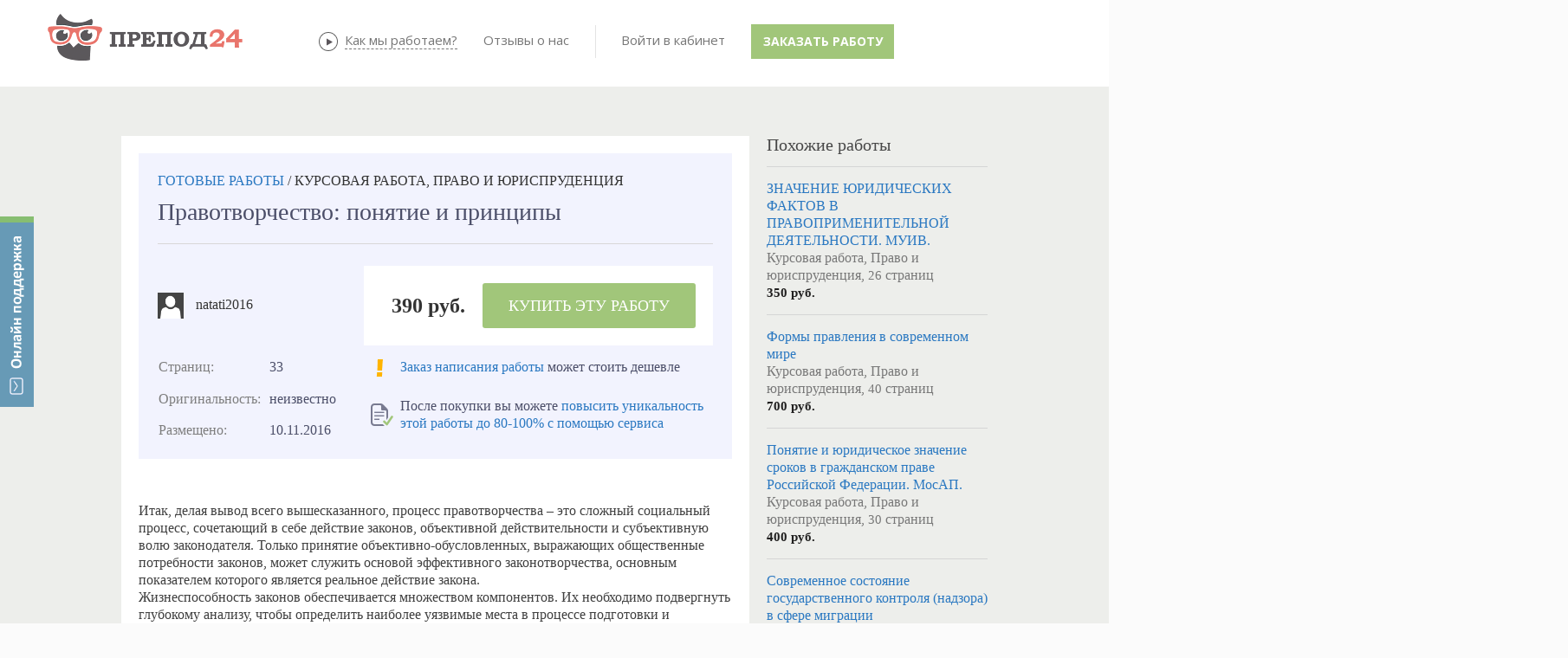

--- FILE ---
content_type: text/html; charset=utf-8
request_url: https://prepod24.ru/readyworks/1538/
body_size: 44733
content:



<!DOCTYPE HTML>
<html xmlns="https://www.w3.org/1999/xhtml">
<head id="Head1"><meta charset="utf-8" /><meta http-equiv="X-UA-Compatible" content="IE=edge" />
    <title>Правотворчество: понятие и принципы - Право и юриспруденция, Курсовая работа</title><link href="/js/tipsy/tipsy.css" rel="stylesheet" type="text/css" /><link rel="icon" href="/favicon.ico" type="image/x-icon" /><link href="/JS/bootstrap/css/bootstrap.min.css" rel="stylesheet" type="text/css" /><link href="/JS/bootstrap/css/non-responsive2.css" rel="stylesheet" type="text/css" /><link rel="stylesheet" type="css/text" href="/js/gritter/css/jquery.gritter.css" />
    <script type='text/javascript' src='https://ajax.googleapis.com/ajax/libs/jquery/1.8.3/jquery.min.js'></script>
    
    <link rel="stylesheet" href="/js/colorbox/example5/colorbox.css" /><link href="https://fonts.googleapis.com/css?family=Open+Sans:700,400,600&amp;subset=latin,cyrillic-ext,cyrillic" rel="stylesheet" type="text/css" />
    
    
    <script src="/Scripts/jquery.signalR-2.2.0.min.js"></script>
    <script src="/signalr/hubs"></script>
    <script src="/JS/messages/hubConnectionService.js"></script>
    <script src="/JS/messages/notify-messaging.js"></script>
    <script src="/Scripts/ion.sound.min.js"></script>
    <link href="../../sites/prepod24/css/Controls/Prepod24/MessageBaloon.css" rel="stylesheet" /><link href="/stuff.css" rel="stylesheet" type="text/css" /><link rel="canonical" href="https://prepod24.ru/readyworks/1538/"></link><meta name="description" content="⭐⭐⭐⭐⭐ Скачать Правотворчество: понятие и принципы тема работы по предмету Право и юриспруденция из базы готовых работ. Объём 33 страниц. Введение, содержание и список литературы" /><meta name="keywords" content="Купить Курсовая работа, скачать, Право и юриспруденция, готовая Курсовая работа, база готовых работ, магазин готовых работ" /></head>
<body id="body">
    

<style type="text/css">
    .divFeedBackButton {
        display: none;
        position: fixed;
        top: 120px;
        left: 0px;
        width: 39px;
        height: 220px;
        background-image: url('/images/feedback/feedback.png');
        margin: 0px;
        z-index: 2147483647;
    }

        .divFeedBackButton:hover {
            cursor: pointer;
        }

    .divFeedBackForm {
        display: none;
        position: fixed;
        overflow:visible !important;
        box-sizing: content-box;
        top: 120px;
        left: 50px;
        width: 480px;
        /*height: 550px;*/
        background-color: white;
        /*border: 2px solid #555555;*/
        padding: 40px 60px 40px 60px;
        z-index: 2147483647;
        -webkit-box-shadow: 0 10px 25px rgba(0, 0, 0, 0.5);
        -moz-box-shadow: 0 10px 25px rgba(0, 0, 0, 0.5);
        box-shadow: 0 10px 25px rgba(0, 0, 0, 0.5);
    }

    .divFeedBackFormClose {
        display: none;
        position: absolute;
        overflow:visible;
        box-sizing: content-box;
        top: -18px;
        right: -18px;
        width: 36px;
        height: 36px;
        cursor: pointer;
        background-image: url('/images/feedback/feedback_close.png');
        z-index: 2147483647;
    }

    .divFeedBackFormHeader {
        box-sizing: content-box;
        text-align: center;
        font-weight: 600;
        font-size: 24px;
        line-height: 20px;
        margin: 0px 0px 20px 0px;
        font-family: 'Open Sans', sans-serif !important;
    }

    .divFeedBackFormText1 {
        font-family: 'Open Sans', sans-serif !important;
        box-sizing: content-box;
        text-align: left;
        font-size: 14px;
        width: 400px;
        background-color: gainsboro;
        padding: 15px 15px 15px 15px;
        margin: 0px auto 0px auto;
    }

    .divFeedBackFormInputs {
        box-sizing: content-box;
        width: 425px;
        padding: 0px 0px 0px 0px;
        margin: 0px auto 0px auto;
    }

    .divFeedBackNameEmailInputs {
        box-sizing: content-box;
        display: flex;
        flex-wrap: wrap;
        font-family: 'Open Sans', sans-serif !important;
    }

    .divFeedBackNameEmailText, .divFeedBackMessageText {
        box-sizing: content-box;
        height: 15px;
        vertical-align: bottom;
        font-size: 11px;
        font-weight: 900;
        line-height: 20px;
        font-family: 'Open Sans', sans-serif !important;
        color: grey;
        margin: 20px 0px 0px 0px;
    }

    .divFeedBackEmailText {
        box-sizing: content-box;
        margin: 20px 0px 0px 5px;
    }

    #FeedBackName {
        box-sizing: content-box;
        width: 195px !important;
        height: 40px;
        padding: 0px 5px 0px 5px;
        margin: 5px 5px 0px 0px;
        /*width: 95%;*/
        font-family: "Helvetica Neue", Helvetica, Arial, sans-serif;
        border: 1px solid #cccccc;
        border-radius: 0px !important;
    }

    #FeedBackEmail {
        box-sizing: content-box;
        width: 195px !important;
        height: 40px;
        padding: 0px 5px 0px 5px;
        margin: 5px 0px 0px 5px;
        /*width: 95%;*/
        font-family: "Helvetica Neue", Helvetica, Arial, sans-serif;
        border: 1px solid #cccccc;
        border-radius: 0px !important;
    }

    .trFeedBackMessageText, .trFeedBackMessageInput {
        text-align: left;
    }

    #FeedBackMessage {
        box-sizing: content-box;
        width: 410px;
        max-width: 410px;
        height: 100px;
        max-height: 100px;
        resize: none;
        padding: 5px 5px 5px 5px;
        margin: 5px 0px 0px 0px;
        font-family: "Helvetica Neue", Helvetica, Arial, sans-serif;
        border: 1px solid #cccccc;
        border-radius: 0px !important;
    }

    .divFeedBackFormText2 {
        text-align: left;
        font-size: 10px;
        width: 420px;
        color: grey;
        line-height: 20px;
        font-family: 'Open Sans', sans-serif !important;
        padding: 0px;
        margin: 0px auto 0px auto;
    }

    .divFeedBackSendButton {
        box-sizing: content-box;
        width: 200px;
        padding: 25px 15px 15px 15px;
        margin: 0px auto 0px auto;
    }

    .FeedBackSendButton {
        box-sizing: content-box;
        padding: 0px 20px 0px 20px;
        font-size: 14px;
        font-weight: 900;
        height: 50px;
        max-width: 200px;
        text-align: center;
        border-width: 0px;
        border-radius: 0px;
        text-shadow: none;
        text-transform: capitalize;
        background-color: #a1c67a;
        color: #FFFFFF;
        font-family: 'Open Sans', sans-serif !important;
    }

    .FeedBackButton:hover {
        background: #F3B344;
        border-color: #F3B344;
    }

    .FeedBackButton:visited {
        background: #F3B344;
        border-color: #F3B344;
    }

    .FeedBackButton:active {
        background: #F3B344;
        border-color: #F3B344;
    }

    .FeedBackButton:focus {
        background: #F3B344;
        border-color: #F3B344;
    }

    .divFeedBackFinalMessage {
        width: 500px;
    }

    .divFeedBackFinalMessageHeader {
        background-image: url('/images/feedback/feedback_ok.png');
        background-repeat: no-repeat;
        background-position-x: 85px;
        background-position-y: 25px;
        text-align: center;
        font-size: 20px;
        font-weight: 800;
        padding: 25px 0px 15px 0px;
    }

    .divFeedBackFinalMessageText1 {
        font-size: 16px;
        text-align: center;
        padding: 0px 0px 15px 0px;
    }

    .divFeedBackFinalMessageText2 {
        font-size: 12px;
        text-align: center;
        padding: 0px 0px 15px 0px;
    }

    @media (max-width: 670px) {
        .divFeedBackForm {
            padding: 10px 0px 5px 0px;
            width: 420px;
            height: 470px;
        }
    }

    @media (max-width: 471px) {

        .divFeedBackButton {
            display: block;
            position: fixed;
            top: auto;
            bottom: 10px;
            right: 10px;
            width: 80px;
            height: 80px;
            background-image: url('/images/feedback/feedback_mob.png');
            background-size: contain;
            margin: 0px;
            z-index: 2147483647;
        }

        .divFeedBackForm {
            top: 0px;
            right: 0px;
            padding: 10px 0px 5px 0px;
            width: 100%;
            height: 100%;
        }

        .divFeedBackFormClose {
            top: 0px;
            right: 0px;
        }

        .divFeedBackFormText1 {
            max-width: 95%;
        }

        .divFeedBackFormInputs {
            max-width: 95%;
        }

        #FeedBackMessage {
            max-width: 95%;
        }

        .divFeedBackFormText2 {
            max-width: 95%;
        }

        .divFeedBackEmailText {
            margin: 20px 0px 0px 0px;
        }

        .divFeedBackSendButton {
            width: 200px;
            padding: 25px 0px 15px 0px;
            margin: 0px auto 0px auto;
        }

        .divFeedBackFinalMessage {
            max-width: 95%;
        }

        .divFeedBackFinalMessageHeader {
            background-image: none;
        }
    }

    @media (max-width: 299px) {
        .FeedBackButton {
            font-size: 12px;
            max-width: 200px;
            height: 30px;
            padding-top: 5px;
            padding-bottom: 5px;
        }
    }

   #divFeedBackOverlay {
        width: auto;
        height: auto;
        display: block;
        overflow: auto;
        overflow-y: scroll;
        position: fixed;
        bottom: 0;
        right: 0;
        top: 0;
        left: 0;
        /*overflow: hidden;*/
        display: none;
        z-index: 8010;
        background: url('/images/feedback/feedback_overlay.png');

    }
   
   #divFeedBackMessageModal {
        height: auto;
        position: absolute;
        top: 259px;
        left: 686px;
        background: #f9f9f9;
        opacity: 1;
        overflow: visible;
        width: 500px;
        border-radius: 0px;
        padding: 20px !important;
        z-index: 9999 !important
    }

    .buttonFeedBackClose {
        padding: 0;
        cursor: pointer;
        background: transparent;
        border: 0;
        -webkit-appearance: none;
        float: right;
        font-size: 20px;
        font-weight: bold;
        line-height: 20px;
        color: #000000;
        text-shadow: 0 1px 0 #ffffff;
    }

    .iFeedBackClose {
        position: absolute;
        top: -18px;
        right: -18px;
        width: 36px;
        height: 36px;
        cursor: pointer;
        z-index: 8040;
        background-image: url('/images/feedback/feedback_close.png');
    }

</style>

<script type="text/javascript">
    var jivo_api = jivo_api || {
        open: function () {
            ShowFeedBack();
        }
    };

    var UserLastMessageTime = 0;
    var UserLastMessageEmail = 0;

    var UserFeedbackEmailDefault = '';
    var UserFeedbackNameDefault = '';

    $(document).ready(function () {
        moveDivFeedBackButton();
        showDivFeedBackButton();

        $(".divFeedBackButton").click(function (e) {
            e.preventDefault();
            ToggleFeedBack();
        });

        $(".FeedBackSendButton").click(function (e) {
            e.preventDefault();
            if (CheckFeedBackInputs()) {
                SendingFeedBack();

                var params = JSON.stringify({ name: $("#FeedBackName").val(), email: $("#FeedBackEmail").val(), message: $("#FeedBackMessage").val().replace(/[\r\n]+/g, "<br />"), site: window.location.origin, page: window.location.href });

                SetLastEmail($("#FeedBackEmail").val());
                SetLastMessageTime();

                $.ajax({
                    type: 'POST',
                    url: '/serv.aspx/SendFeedback',
                    dataType: 'json',
                    cache: false,
                    contentType: 'application/json; charset=utf-8',
                    data: params,
                    success: function (data) {
                        var obj = data;
                        if (data.d != undefined) obj = data.d;
                        //var response = eval('(' + obj + ')');
                        var response = obj;
                        if (response.result === true) {
                            SendFeedBack();
                            //if (typeof (data) != "object") data = eval('(' + data + ')');
                            if (response.result) {
                                HideFeedBack();
                                ClearFeedBackInputs();
                                let caption = "<div class='divFeedBackFinalMessageHeader'>Сообщение отправлено</div>";
                                let text = [];
                                text.push("<div class='divFeedBackFinalMessage'>");
                                text.push("<div class='divFeedBackFinalMessageText1'>Пожалуйста, ожидайте ответ на указанную вами почту.</div>");
                                text.push("<div class='divFeedBackFinalMessageText2'>Проверьте папку СПАМ в своей почте, если не получите от нас ответ.</div>");
                                text.push("</div>");
                                ShowMessage(caption, text.join(""));

                            } else {
                                HideFeedBack();
                                let caption = "Возникли ошибки при выполнении операции!";
                                let text = [];
                                text.push("<br />");
                                text.push("<div class='divFeedBackFinalMessage'>");
                                text.push("<div class='divFeedBackFinalMessageText1'>" + (data.msg || "") + "</div>");
                                text.push("</div>");
                                ShowMessage(caption, text.join(""));
                            }
                        }
                    },
                    beforeSend: function (xhr) {
                        xhr.setRequestHeader('Content-type', 'application/json; charset=utf-8');
                    },
                    complete: function (xhr, status) {
                    }
                });
            }
        });

        //Messsage close
        $("#divFeedBackOverlay").click(function (e) {
            e.preventDefault();
            e.stopPropagation();
            HideMessage();
        });
        $(".iFeedBackClose").click(function (e) {
            e.preventDefault();
            e.stopPropagation();
            HideMessage();
        });

        //Form close
        $(".divFeedBackFormClose").click(function (e) {
            e.preventDefault();
            HideFeedBack();
        });

    });

    $(window).resize(function () {
        moveDivFeedBackButton();
    });

    function ToggleFeedBack() {
        if ($(".divFeedBackForm").is(":hidden")) {
            ShowFeedBack();
        } else {
            HideFeedBack();
        }
    }

    function ShowFeedBack() {
        SendFeedBack();
        let supportEmail = 'support@prepod24.ru';
        let lastEmail = $("#divUserEmail").text();
        if (IsFeedbackAllowed() == true) {
            $(".divFeedBackForm").show(500, function showCloseButton() {
                $(".divFeedBackFormClose").show();
            });
        } else {
            HideFeedBack();
            var s = [];
            s.push("<br />");
            s.push("<div class='divFeedBackFinalMessage'>");
            s.push("<div class='divFeedBackFinalMessageText1'>" + "Ожидайте, пожалуйста, ответ на эл. почту "+UserLastMessageEmail+".<br />Если вы указали ошибочный адрес почты, напишите нам на " + supportEmail + "</div>");
            s.push("</div>");
            ShowMessage("", s.join(""));
        }
    }

    function HideFeedBack() {
        SendFeedBack();
        $(".divFeedBackFormClose").hide();
        $(".divFeedBackForm").hide(500);
    }

    function HideMessage() {
        SendFeedBack();

        $("#divFeedBackMessageModal").hide(500);
                $("#divFeedBackOverlay").hide(500);
    }

    function IsFeedbackAllowed() {
        return CheckLastMessageTime();
    }

    function SendFeedBack() {
        $(".FeedBackSendButton").text("Отправить");
    }

    function SendingFeedBack() {
        $(".FeedBackSendButton").text("Отправляется...");
    }

    function ClearFeedBackInputs() {
        $("#FeedBackName").val(UserFeedbackNameDefault);
        $("#FeedBackEmail").val(UserFeedbackEmailDefault);
        $("#FeedBackMessage").val("");
    }

    function CheckFeedBackInputs() {
        var result = true;

        if ($(".FeedBackSendButton").text() == "Отправляется...") {
            return false;
        }

        //if ($("#FeedBackName").val() == "") {
        //    result = false;
        //    makeRedFeedBackInput($("#FeedBackName"), "Не может быть пустым");
        //} else {
        //    if (!validateHackFeedBackInput($("#FeedBackName").val())) {
        //        result = false;
        //        makeRedFeedBackInput($("#FeedBackName"), "Только буквы и цифры");
        //    } else {
        //        makeNormalFeedBackInput($("#FeedBackName"), "Введите имя");
        //    }
        //}

        if ($("#FeedBackEmail").val() == "") {
            result = false;
            makeRedFeedBackInput($("#FeedBackEmail"), "Не может быть пустым");
        } else {
            if (!validateEmailFeedBackInput($("#FeedBackEmail").val())) {
                result = false;
                makeRedFeedBackInput($("#FeedBackEmail"), "Введите корректный email");
            } else {
                makeNormalFeedBackInput($("#FeedBackEmail"), "Введите адрес почты");
            }
        }

        if ($("#FeedBackMessage").val() == "") {
            result = false;
            makeRedFeedBackInput($("#FeedBackMessage"), "Не может быть пустым");
        } else {
            if (!validateHackFeedBackInput($("#FeedBackMessage").val())) {
                result = false;
                makeRedFeedBackInput($("#FeedBackMessage"), "Только буквы и цифры");
            } else {
            makeNormalFeedBackInput($("#FeedBackMessage"), "Введите текст сообщения");
            }
        }

        return result;
    }

    function validateEmailFeedBackInput(value) {
        var re = /^(([^<>()\[\]\\.,;:\s@"]+(\.[^<>()\[\]\\.,;:\s@"]+)*)|(".+"))@((\[[0-9]{1,3}\.[0-9]{1,3}\.[0-9]{1,3}\.[0-9]{1,3}\])|(([a-zA-Z\-0-9]+\.)+[a-zA-Z]{2,}))$/;
        return re.test(String(value).toLowerCase());
    }

    function validateHackFeedBackInput(value) {
        var regex = new RegExp("^[a-zA-Zа-яА-Я0-9 .,!?:;%()\n]+$");
        return regex.test(String(value).toLowerCase());
    }

    function makeRedFeedBackInput(control, placeHolder) {
        control.attr("placeholder", placeHolder);
        control.attr("title", placeHolder);
        control.css("border", "1px solid #F00");
        control.css("color", "#FF0000");
    }

    function makeNormalFeedBackInput(control, placeHolder) {
        control.attr("placeholder", placeHolder);
        control.attr("title", placeHolder);
        control.css("border", "1px solid #cccccc");
        control.css("color", "#000000");
    }

    function showDivFeedBackButton() {
        $(".divFeedBackButton").show();
    }

    function moveDivFeedBackButton() {

        var div = $(".divFeedBackButton");
        var topVal = ($(window).height() - div.height()) / 2;

        if ($(window).width() > 471) {
            div.css({
                position: "fixed",
                top: topVal + "px",
                right: "0px"
            }).show();
        }
        else {
            div.css({
                top: "auto"
            }).show();
        }

    }

    function ShowMessage(caption, text) {
        $("#spanFeedBackMessageCaption").html(caption);
        $("#divFeedBackMessageText").html(text);

        $("#divFeedBackOverlay").show();
        $("#divFeedBackMessageModal").show(500);

        //$("#divFeedBackMessageModal").modal("show");
    }
    
    function SetLastEmail(email) {
        UserLastMessageEmail = email;
    }
    
    function SetLastMessageTime() {
        UserLastMessageTime = new Date();
    }    

    function CheckLastMessageTime() {
        let curDate = new Date();
        let result = (curDate-UserLastMessageTime)>=(300000);
        return result;
    }

</script>

<div class="divFeedBackButton"></div>
<div class="divFeedBackForm">
    <div class="divFeedBackFormHeader">
        Онлайн поддержка
    </div>
    <div class="divFeedBackFormClose"></div>
    <div class="divFeedBackFormText1">
        Все операторы заняты. Пожалуйста, оставьте свои контакты и ваш вопрос, мы с вами свяжемся!
    </div>
    <div class="divFeedBackFormInputs">
        <div class="divFeedBackNameEmailInputs">
            <div>
                <div class="divFeedBackNameEmailText">ВАШЕ ИМЯ</div>
                <input id="FeedBackName" type="text" maxlength="50" placeholder="Введите имя" value="" />
            </div>
            <div>
                <div class="divFeedBackNameEmailText divFeedBackEmailText">ВАШ EMAIL</div>
                <input id="FeedBackEmail" type="text" maxlength="50" placeholder="Введите адрес почты" value="" />
            </div>
        </div>
        <div class="divFeedBackMessageText">
            <div>СООБЩЕНИЕ</div>
        </div>
        <div class="trFeedBackMessageInput">
            <div>
                <textarea id="FeedBackMessage" maxlength="2000" placeholder="Введите текст сообщения"></textarea>
            </div>
        </div>
    </div>
    <div class="divFeedBackFormText2">
        *&nbsp;Пожалуйста, указывайте в сообщении номер вашего заказа (если есть)
    </div>
    <div class="divFeedBackSendButton">
        <button id="FeedBackSendButton" type="submit" class="FeedBackSendButton" style="width: 200px;">Отправить</button>
    </div>
</div>



<div id="divFeedBackOverlay"> 
    <div id="divFeedBackMessageModal">
    <div class="rwHeaderDiv">
        <button type="button" class="buttonFeedBackClose" data-dismiss="modal" aria-hidden="true"><i class="iFeedBackClose"></i></button>
        <div id="spanFeedBackMessageCaption">
        </div>
    </div>
    <br>
    <div id="divFeedBackMessageText"></div>
</div>
</div>




    <div id="message-notice-block">
    </div>
    <div id="message-sys-notice-block">
    </div>
    <form method="post" action="/readyworks/1538/" onsubmit="javascript:return WebForm_OnSubmit();" id="form1" class="ASPForm">
<div class="aspNetHidden">
<input type="hidden" name="__EVENTTARGET" id="__EVENTTARGET" value="" />
<input type="hidden" name="__EVENTARGUMENT" id="__EVENTARGUMENT" value="" />
<input type="hidden" name="__VIEWSTATE" id="__VIEWSTATE" value="/3eWD5/ACu8AAn4eaBG/Qczkrsyeqf++bInMWXy8JIbRwuzCKTioEFbg6NdhbZIWw7gfOz8oGJ7C8apsC6TLVi1Pkthz/+b4k7BLme6lz9VvZ+xT3kz3eQ5TPzsr+J6DWUEnhXKWTj/suvbzLnzqtqKSKuHWJJeJs4kVa4pXOBnDakCg/XLozwamPboSwbJxicrEi1wMXiROVdHTYtJ5L3NqCw4=" />
</div>

<script type="text/javascript">
//<![CDATA[
var theForm = document.forms['form1'];
if (!theForm) {
    theForm = document.form1;
}
function __doPostBack(eventTarget, eventArgument) {
    if (!theForm.onsubmit || (theForm.onsubmit() != false)) {
        theForm.__EVENTTARGET.value = eventTarget;
        theForm.__EVENTARGUMENT.value = eventArgument;
        theForm.submit();
    }
}
//]]>
</script>


<script src="/WebResource.axd?d=pynGkmcFUV13He1Qd6_TZBOY5zULNfYLMOwtlIO3ZPuZeNwk4VKG6LPt39YX9jHWqI9riQ2&amp;t=638323253041213694" type="text/javascript"></script>


<script src="/WebResource.axd?d=x2nkrMJGXkMELz33nwnakPcvFBmGL9Iq_k5OOkTpSgO_nZCi1ymtNCKqq3_vC6GgLDdT9cIMk6NGpHUFZVd3kWDbq-g1&amp;t=638323253041213694" type="text/javascript"></script>
<script type="text/javascript">
//<![CDATA[
function WebForm_OnSubmit() {
if (typeof(ValidatorOnSubmit) == "function" && ValidatorOnSubmit() == false) return false;
return true;
}
//]]>
</script>

<div class="aspNetHidden">

	<input type="hidden" name="__VIEWSTATEGENERATOR" id="__VIEWSTATEGENERATOR" value="CA0B0334" />
	<input type="hidden" name="__EVENTVALIDATION" id="__EVENTVALIDATION" value="cCy5pOhB9D+JBVBzbx/yaiHisMn8oi4T54J/WwM1BVlBAS5/lvxA77FaWJf0xvIhmg5Pn0X81bsiSeQYP6fGKPj7aQh30iXsaLnSTh8ghC86WLEP8p7kllzIA2OgS4yABRrbJ3WqyY60FZh4RDznzHtGpy4/R4131UhEYSyjxXhvQ38JuU+fPZZI0iBFzRdeo9IF4Q==" />
</div>
    <div class="wrap0">
        <div class='tp'>
        </div>
        <div class='cont'>
            
            <div class="container">
                <div class="row mTopLine1">
                    <div class='span4'>
                        <a href='/' class='logo'>
                            
                            
                            <img src='/images/prepod24new_noauth.png' alt='Препод24 - онлайн-биржа учебных работ'
                                title='Препод24 - онлайн-биржа учебных работ' />
                            
                        </a>
                    </div>
                    <div class='span7 topDesc'>
                    </div>
                </div>
                <div class='row mTopLine2'>
                    <div class='span12'>
                        
<script type="text/javascript" src='/js/menu/jqueryslidemenu.js'></script>
<script  type="text/javascript">
    $(function () {

        var arrowimages = { down: ['downarrowclass', '/App_Themes/Controls/Navigation/Images/arrowdown.gif', 23], right: ['rightarrowclass', '/App_Themes/Controls/Navigation/Images/arrowdown.gif'] }
        jqueryslidemenu.buildmenu("mnuCont", arrowimages);

    });
</script>
<div id="header_Menuab_dCont"><div id='mnuCont' class='mnuCont'><ul ><li><a href='/about/' title='' >О проекте</a></li><li><a target='_blank' href='/performers/' title='' >Исполнители</a></li><li><a href='http://prepod24.ru/lp/otzyvy/' title='' >Отзывы</a></li><li><a href='/rules/' title='' >Правила</a></li></ul></div></div>


<link href="/JS/perfect-scrollbar/perfect-scrollbar.css" rel="stylesheet" />
<style type="text/css">
    .lsUsername, .lsPassword {
        width: 90px !important;
        padding-left: 24px !important;
        padding: auto auto auto 24px !important;
        font-size: 13px !important;
        line-height: 1em !important;
        border: 2px solid #c2d1e2;
        border-radius: 0px !important;
    }

    .lsUsername {
        background: url('/images/male2.png') no-repeat 5px 6px;
    }

    .lsPassword {
        background: url('/images/locked2.png') no-repeat 5px 6px;
    }

    /*.lsBtnLogin { color: #fff !important;line-height: 22px!important; }*/ /*background-image: -webkit-gradient(linear, 0 0, 0 100%, from(#3366CC), to(#3366CC));*/
    .lsBtnLogin:active,.lsBtnLogin:focus,.lsBtnLogin:hover{
        box-shadow:none !important;
    }

    .control-group .btnBlue {
        color: #fff !important;
        line-height: 22px !important;
        background-color: #4f94dd;
    }

    .lsBtnLoginHover {
        background-color: #569be3 !important;
        -webkit-transition-duration: 1s;
        -moz-transition-duration: 1s;
        -ms-transition-duration: 1s;
        -o-transition-duration: 1s;
        transition-duration: 1s;
    }

    .lsRegistr {
        color: #5E8DAB !important;
    }


    .readAllMessages {
        font-size: 12px;
        text-align: center;
        line-height: 2em;
    }

        .readAllMessages:hover {
            cursor: pointer;
            color: #888;
        }

    .readAllSysMessages {
        font-size: 12px;
        text-align: center;
        line-height: 2em;
    }

        .readAllSysMessages:hover {
            cursor: pointer;
            color: #888;
        }

    #unread-msg-count {
        font-size: 10px;
        color: white;
        font-weight: bold;
        position: absolute;
        top: 12px;
        right: 15px;
        display: none;
        background: #ed766e;
        border-radius: 50%;
        height: 20px;
        width: 20px;
        margin: 0;
        text-align: center;
        border: solid 2px white;
    }

        #unread-msg-count:hover {
            cursor: pointer;
        }

    #unread-sys-msg-count {
        font-size: 10px;
        color: white;
        font-weight: bold;
        position: absolute;
        top: 12px;
        left: 30px;
        display: none;
        background: #ed766e;
        border-radius: 50%;
        height: 20px;
        width: 20px;
        margin: 0;
        text-align: center;
        border: solid 2px white;
    }

        #unread-sys-msg-count:hover {
            cursor: pointer;
        }

    #unread-msg-list {
        *position: absolute;
        border: solid 1px #4786c8;
        display: none;
        top: 45px;
        left: -255px;
        background-color: white;
        font-size: 13px;
        *padding: 5px;
        z-index: 999;
        max-height: 450px;
        width: 320px;
        overflow: hidden !important;
        *overflow-x: auto !important;
        *-ms-overflow-style: scrollbar;
    }

    #unread-sys-msg-list {
        *position: absolute;
        border: solid 1px #4786c8;
        display: none;
        top: 45px;
        left: -255px;
        background-color: white;
        font-size: 13px;
        *padding: 5px;
        z-index: 999;
        max-height: 450px;
        width: 320px;
        overflow: hidden !important;
        *overflow-x: auto !important;
        *-ms-overflow-style: scrollbar;
    }



    .unread-msg {
        *border-bottom: 1px solid #eeeeee;
        margin: auto 5px;
        padding: 10px 5px 10px 5px;
    }


    .unread-msg-wrap, .unread-sys-msg-wrap {
        position: relative;
        padding: 20px 25px 25px 25px !important;
    }

    .unread-msg-wrap {
    }

    .unread-sys-msg-wrap {
        padding: 20px 35px 25px 15px !important;
    }

    .unread-sys-msg {
        *border-bottom: 1px solid #eeeeee;
        margin: auto 5px;
        padding: 10px 5px 10px 5px;
    }

    /*----dropdown----------------------------------------------------------------------------------------------*/

    .dropdown {
        display: inline-block !important;
        *margin-left: 20px !important;
    }

    ul.dropdown-menu {
        margin-top: 7px;
        -ms-border-radius: 2px !important;
        border-radius: 2px !important;
        -webkit-box-shadow: none !important;
        -ms-box-shadow: none !important;
        box-shadow: none !important;
    }

        ul.dropdown-menu::before {
            position: absolute;
            top: -7px;
            right: 24px;
            display: inline-block;
            border-right: 7px solid transparent;
            border-bottom: 7px solid #CCC;
            border-left: 7px solid transparent;
            border-bottom-color: rgba(0, 0, 0, 0.2);
            content: '';
        }

        ul.dropdown-menu::after {
            position: absolute;
            top: -6px;
            right: 25px;
            display: inline-block;
            border-right: 6px solid transparent;
            border-bottom: 6px solid white;
            border-left: 6px solid transparent;
            content: '';
        }

    .dropdown-menu > li > a {
        line-height: 2em !important;
    }

        .dropdown-menu > li > a:hover {
            background: #F4F8FC !important;
            color: #333 !important;
        }

    .lsLinkNew {
        margin-left: 10px;
        font-size: 8px;
        line-height: 1em;
        font-weight: bold;
        color: #fff;
        background-color: #ff4500;
        text-transform: uppercase;
        text-align: right;
        padding: 1px 3px 1px 3px;
    }

    .lsUserName {
        padding: 5px 20px 0 20px;
        font-weight: 700;
    }

    .icon-chevron-down {
        background: url(/images/down.png) no-repeat;
    }

    .icon-chevron-up {
        background: url(/images/up.png) no-repeat;
    }

    .dropdownWraper {
        *height: 50px;
        margin-left: 22px;
    }

        .dropdownWraper > .dropdown {
            margin: 20px auto 20px auto;
        }
    /*--------------------------------------------------------------------------------------------------*/
    /*----dropdown для сообщений---------------------------------------------------------------------------------------------*/


    /*.unread-msg-wrap.dropdown{ display: inline-block !important;margin-left: 0px!important;padding-left: 20px!important;}*/
    .unread-msg-wrap ul.dropdown-menu {
        margin-top: 7px;
        -ms-border-radius: 2px !important;
        border-radius: 2px !important;
        -webkit-box-shadow: none !important;
        -ms-box-shadow: none !important;
        box-shadow: none !important;
    }

        .unread-msg-wrap ul.dropdown-menu::before {
            position: absolute;
            top: -7px;
            right: 24px;
            display: inline-block;
            border-right: 7px solid transparent;
            border-bottom: 7px solid #CCC;
            border-left: 7px solid transparent;
            border-bottom-color: rgba(71, 134, 200, 1);
            content: '';
        }

        .unread-msg-wrap ul.dropdown-menu::after {
            position: absolute;
            top: -6px;
            right: 25px;
            display: inline-block;
            border-right: 6px solid transparent;
            border-bottom: 6px solid white;
            border-left: 6px solid transparent;
            content: '';
        }

        .unread-msg-wrap ul.dropdown-menu li.divider {
            border-bottom: none !important;
            background-color: #ecf0f4 !important;
            height: 1px !important;
        }

        .unread-msg-wrap ul.dropdown-menu li:first-child {
            line-height: 1.5em !important;
            padding: 10px 20px !important;
        }


        .unread-msg-wrap ul.dropdown-menu li {
            margin: 0 10px !important;
        }


            .unread-msg-wrap ul.dropdown-menu li a {
                line-height: 1.5em !important;
                padding: 10px 20px !important;
            }

                .unread-msg-wrap ul.dropdown-menu li a:hover {
                    background: #F4F8FC !important;
                    color: #333 !important;
                }

    /*.unread-msg-wrap ul.dropdown-menu li:hover {
                    background: #F4F8FC !important;
                    color: #333 !important;
                    *margin: 0 10px !important;
                }*/

    .ul-dropdown-menu-li-hover {
        background: #F4F8FC !important;
        color: #333 !important;
    }

    .unread-msg-wrap ul.dropdown-menu li a div:first-child {
        color: #5e8dc9;
    }

    .unread-msg-wrap ul.dropdown-menu li a div:last-child {
        color: #777;
        white-space: nowrap;
        overflow: hidden;
        -moz-text-overflow: ellipsis;
        text-overflow: ellipsis;
    }

    .unread-msg-wrap ul.dropdown-menu li.divider, .unread-msg-wrap ul.dropdown-menu li a, .readAllMessages, .unread-msg-wrap ul.dropdown-menu li:first-child {
        *margin: 0 10px !important;
    }

    .unread-msg-wrap ul.dropdown-menu li div a {
        padding: 0 0 0 20px !important;
        margin: 0 !important;
    }

    /*--------------------------------------------------------------------------------------------------*/

    /*----dropdown для событий---------------------------------------------------------------------------------------------*/

    /*.unread-sys-msg-wrap.dropdown{ display: inline-block !important;margin-left: 0px!important;padding-left: 20px!important;}*/
    .unread-sys-msg-wrap ul.dropdown-menu {
        margin-top: 7px;
        -ms-border-radius: 2px !important;
        border-radius: 2px !important;
        -webkit-box-shadow: none !important;
        -ms-box-shadow: none !important;
        box-shadow: none !important;
    }

        .unread-sys-msg-wrap ul.dropdown-menu::before {
            position: absolute;
            top: -7px;
            right: 24px;
            display: inline-block;
            border-right: 7px solid transparent;
            border-bottom: 7px solid #CCC;
            border-left: 7px solid transparent;
            border-bottom-color: rgba(71, 134, 200, 1);
            content: '';
        }

        .unread-sys-msg-wrap ul.dropdown-menu::after {
            position: absolute;
            top: -6px;
            right: 25px;
            display: inline-block;
            border-right: 6px solid transparent;
            border-bottom: 6px solid white;
            border-left: 6px solid transparent;
            content: '';
        }

        .unread-sys-msg-wrap ul.dropdown-menu li.divider {
            border-bottom: none !important;
            background-color: #ecf0f4 !important;
            height: 1px !important;
        }

        .unread-sys-msg-wrap ul.dropdown-menu li:first-child {
            line-height: 1.5em !important;
            padding: 10px 20px !important;
        }


        .unread-sys-msg-wrap ul.dropdown-menu li {
            margin: 0 10px !important;
        }


            .unread-sys-msg-wrap ul.dropdown-menu li a {
                line-height: 1.5em !important;
                padding: 10px 20px !important;
            }

                .unread-sys-msg-wrap ul.dropdown-menu li a:hover {
                    background: #F4F8FC !important;
                    color: #333 !important;
                }

                .unread-sys-msg-wrap ul.dropdown-menu li a div:first-child {
                    color: #5e8dc9;
                }

                .unread-sys-msg-wrap ul.dropdown-menu li a div:last-child {
                    color: #777;
                    white-space: nowrap;
                    overflow: hidden;
                    -moz-text-overflow: ellipsis;
                    text-overflow: ellipsis;
                }

            .unread-sys-msg-wrap ul.dropdown-menu li.divider, .unread-sys-msg-wrap ul.dropdown-menu li a, .readAllSysMessages, .unread-sys-msg-wrap ul.dropdown-menu li:first-child {
                *margin: 0 10px !important;
            }

            .unread-sys-msg-wrap ul.dropdown-menu li div a {
                padding: 0 0 0 20px !important;
                margin: 0 !important;
            }

    .lsCont {
        top: 0 !important;
    }

    .lsTable {
        margin-bottom: 0 !important;
        height: 92px;
    }

        .lsTable tr {
        }

            .lsTable tr td {
                vertical-align: middle;
                border-top: none !important;
                padding: 0 !important;
            }

        .lsTable .lsBalanceInfo {
            padding-right: 10px !important;
        }

        .lsTable .lsNewOrder {
            width: 210px;
            text-align: center;
            margin: 0 auto;
        }

        .lsTable a.btnGreenBorder {
            background-color: transparent !important;
            line-height: 2.2em !important;
            color: #555;
            font-weight: bold;
            border: 2px solid #a1c67a;
            -ms-border-radius: 4px;
            -moz-border-radius: 4px;
            -webkit-border-radius: 4px;
            border-radius: 4px;
            transition: all .2s ease-in-out;
            -webkit-transition: all .2s ease-in-out;
            -moz-transition: all .2s ease-in-out;
            -o-transition: all .2s ease-in-out;
        }

            .lsTable a.btnGreenBorder:hover {
                background-color: #a1c67a !important;
                color: #FFF;
                -ms-opacity: 0.7 !important;
                opacity: 0.7 !important;
            }

    /*--------------------------------------------------------------------------------------------------*/
</style>
<div class='lsCont'>
    
    <div id="header_loginStatus5e_dNotAuth" class="lsNotAuth">
        <div class="form-inline" style="margin-top: 30px;">
            <div class="control-group info">
                <div style="display: inline-block;">
                    <span style="font-size: 12px; margin-left: 10px;">Войти в мой кабинет</span><br />
                    <input name="ctl00$header$loginStatus5e$txtUsername" id="header_loginStatus5e_txtUsername" tabindex="1" type="text" class="input-small lsUsername" placeholder="Логин/e-mail" style="width: 110px !important; height: 27px;" />
                    <span id="header_loginStatus5e_RequiredFieldValidator1" style="display:none;"></span>
                </div>
                <div style="display: inline-block;">
                    <span style="margin-left: 15px;"><a href="/password-recovery/" style="font-size: 12px;color:#5E8DAB;" tabindex="4">Забыли пароль?</a></span><br />
                    <input name="ctl00$header$loginStatus5e$txtPassword" type="password" id="header_loginStatus5e_txtPassword" tabindex="2" type="password" class="input-small lsPassword" placeholder="Пароль" style="width: 110px !important; height: 27px;" />
                    <span id="header_loginStatus5e_RequiredFieldValidator2" style="display:none;"></span>
                </div>
                <input type="submit" name="ctl00$header$loginStatus5e$btnLogin" value="Войти" onclick="javascript:WebForm_DoPostBackWithOptions(new WebForm_PostBackOptions(&quot;ctl00$header$loginStatus5e$btnLogin&quot;, &quot;&quot;, true, &quot;Login&quot;, &quot;&quot;, false, false))" id="header_loginStatus5e_btnLogin" tabindex="3" class="btn btnBlue  lsBtnLogin" style="height: 39px; -ms-border-radius: 0px; -moz-border-radius: 0px; -webkit-border-radius: 0px; border-radius: 0px;    margin-left: -6px;" />
                <a class='lsRegistr' href='/reg/' tabindex="5"><small>
                    Регистрация</small></a>
            </div>
        </div>
    </div>
    
    <script>
        function validateUsername(source, args) {
            var cont = $('#header_loginStatus5e_txtUsername');
            if (!cont.val()) {
                cont.addClass('lsUsernameError');
                args.IsValid = false;
                return false;
            }
            else {
                cont.removeClass('lsUsernameError');
            }
        }
        function validatePassword(source, args) {
            var cont = $('#header_loginStatus5e_txtPassword');
            if (!cont.val()) {
                cont.addClass('lsPasswordError');
                args.IsValid = false;
                return false;
            }
            else {
                cont.removeClass('lsPasswordError');
            }
        }
    </script>
    <style>
        .lsUsername, .lsPassword {
            border: 2px solid lightgray !important;
            background-color: white !important;
            box-shadow: none !important;
            line-height: 1.6em !important;
        }

            .lsUsername:focus, .lsPassword:focus {
                border: 2px solid #4f94dd !important;
            }

        .lsUsername {
            margin-right:10px;
            background: url('/images/male2.png') no-repeat 5px 9px;
        }

        .lsPassword {
            background: url('/images/locked2.png') no-repeat 5px 9px;
        }
        .lsUsernameError, .lsPasswordError{
            border: 2px solid #EA7B73 !important;
        }
        .lsNotAuth {
            margin-top: -20px;
        }

        .mnuCont {
            display: none !important;
        }

        .vpHeaderMnuCont {
            position: absolute;
            left: -385px;
            top: 0;
        }

            .vpHeaderMnuCont ul {
                margin: 0;
                padding: 0;
                list-style-type: none;
            }

                .vpHeaderMnuCont ul li {
                    position: relative;
                    display: inline-block;
                    line-height: 6.6em;
                    padding: 0px 20px;
                }

                    .vpHeaderMnuCont ul li a {
                        position: relative;
                        display: inline-block;
                        font-size: 15px;
                        color: #777;
                        text-decoration: none !important;
                    }
    </style>
    <div class="vpHeaderMnuCont">
        <ul>
            <li>
                <a href="#" class="openHowWeWorkVideo">
                    <img src="/images/alp/video.png" alt="play" title="Как мы работаем?"></a>&nbsp;
                                <a href="#" class="openHowWeWorkVideo" style="border-bottom: 1px dashed #777; display: initial;">Как мы работаем?</a>
            </li>
            <li>
                <a href="/readyworkssearch/" title="">Готовые работы</a>
            </li>
        </ul>
    </div>
    
    <script type="text/javascript" src="/JS/perfect-scrollbar/perfect-scrollbar.js"></script>
    <script type="text/javascript">
        $(function () {

            $(document).delegate(".unread-msg-wrap ul.dropdown-menu li", "hover", function (e) {
                var li = $(this);
                if (li.eq(0).text() == "Новые сообщения:") return;
                if (e.type === 'mouseenter') {
                    li.addClass("ul-dropdown-menu-li-hover");
                } else {
                    li.removeClass("ul-dropdown-menu-li-hover");
                }
            });

            $('.lsBtnLogin').on('hover', function (event) {
                if (event.type === 'mouseenter') {
                    $(this).toggleClass('lsBtnLoginHover');
                } else {
                    $(this).toggleClass('lsBtnLoginHover');
                }
            });


            $('.lsCont .dropdownWraper').hover(function () {
                $('.dropdownWraper .dropdown-menu').show();
            }, function () {
                $('.dropdownWraper .dropdown-menu').hide();
            });


            function chevronUpDown(elem) {
                var up = elem.find('i.icon-chevron-up');
                var down = elem.find('i.icon-chevron-down');

                if (up.length == 0) {
                    down.removeClass("icon-chevron-down");
                    down.addClass("icon-chevron-up");
                } else if (down.length == 0) {
                    up.removeClass("icon-chevron-up");
                    up.addClass("icon-chevron-down");
                }
            };
        });
    </script>
</div>

                    </div>
                </div>
                <div class='row'>
                    <div class='span12'>
                        <link href='/sites/prepod24/css/Controls/Prepod24/ReadyWorkModalBuyReg66.css' rel='stylesheet' type='text/css' /><link href='/sites/prepod24/css/Controls/Prepod24/ReadyWork18.css' rel='stylesheet' type='text/css' /><link href='/sites/prepod24/css/Controls/Text/Footer31.css' rel='stylesheet' type='text/css' /><link href='/sites/prepod24/css/Controls/Navigation/CabMenu54.css' rel='stylesheet' type='text/css' /><link href='/sites/prepod24/css/Controls/Navigation/Menuab.css' rel='stylesheet' type='text/css' /><link href='/sites/prepod24/css/Controls/Users/LoginStatus5e.css' rel='stylesheet' type='text/css' /><link href='/sites/prepod24/css/themes/default/style.css' rel='stylesheet' type='text/css' />
                    </div>
                </div>
                <div class='row mCont'>
                    <div class=' mLeft'>
                        
                        
                    </div>
                    <div class='span12 mCenter'>
                        
                        
<style type="text/css">
    .table .table {
        border: none;
        background-color: transparent;
    }

    .tableOut, .tableInner {
        margin-bottom: 0 !important;
        border: none;
        background-color: #fff;
        text-align: center;
    }

    .otherWorkDiv .tableOut {
        margin-left: 20px;
        margin-bottom: 0 !important;
        border: none;
        background-color: transparent;
        text-align: left;
    }

        .otherWorkDiv .tableOut td {
            padding-bottom: 20px;
            padding-top: 20px;
            text-align: left;
        }

        .otherWorkDiv .tableOut tr:first-child td {
            padding-top: 0px;
        }

    .tableOut {
    }

        .tableOut td {
            border-left: none;
            text-align: center;
        }

        .tableOut tr:first-child td {
            padding-bottom: 20px;
        }

        .tableOut tr:last-child td {
            padding-top: 20px;
        }



    .btnGreen {
        background-color: #a1c67a;
        width: 100% !important;
        line-height: 1.8em;
        font-size: 18px;
    }

        .btnGreen:hover {
            background-color: #abce85;
        }

    .modal {
        -webkit-border-radius: 0px;
        -moz-border-radius: 0px;
        border-radius: 0px;
        padding: 20px !important;
    }

    .rwHeaderDiv {
        font-size: 22px;
        margin-top: 3px;
    }

        .rwHeaderDiv i {
            color: #DDDDDD;
        }

    .buyReadyWorkDiv {
        background-color: #E5E7FD;
        padding: 20px;
        overflow-y: visible !important;
    }

    #rwHeaderDiv {
        font-size: 26px;
        margin-top: 2px;
        margin-bottom: 28px;
        font-weight: 600;
        color: #4B4E68;
        line-height: 30px;
    }

    .rwFooterDiv {
        color: #686868;
        font-size: 12px;
        margin-top: 22px;
        margin-bottom: 4px;
    }

    .modal .tableOut {
        -webkit-border-radius: 0px;
        -moz-border-radius: 0px;
        border-radius: 0px;
        padding: 20px;
    }

        .modal .tableOut tr:last-child td {
            line-height: normal !important;
            padding: 0px 20px !important;
        }

    .rwFooterBtnDiv {
        margin-top: 30px;
        margin-bottom: 10px;
    }

    .modal#buyReadyWorkModal input[type="submit"] {
        padding-left: 50px;
        padding-right: 50px;
        margin-left: 10px;
        margin-right: 10px;
        font-size: 14px;
    }

    .modal .btnRegBuyReadyWork {
        /*padding-left: 50px;
        padding-right: 50px;*/
        margin-left: 10px;
        margin-right: 10px;
        font-size: 14px;
        padding-top: 10px;
        padding-bottom: 10px;
        text-transform: none;
        margin-top: -2px;
    }

        .modal .btnRegBuyReadyWork:hover:focus:active {
            color: #333;
            text-decoration: none;
        }

    .modal .txtRegBuyReadyWorkEmail {
        height: 30px !important;
        margin-bottom: 0px;
        margin-top: -2px;
        box-shadow: none !important;
        border-radius: 2px !important;
        border: 2px solid #DADADA;
    }

    .modal label {
        font-weight: bold;
    }

    .rembrErrorMsg {
        font-size: 11px;
        color: red;
    }

    .validateError {
        border: 2px solid #EA7B73 !important;
        -ms-border-radius: 5px;
        -moz-border-radius: 5px;
        -webkit-border-radius: 5px;
        border-radius: 5px;
        box-shadow: none !important;
    }

    .txtMyReadyWorkEmailModalEmail {
        border-radius: 2px !important;
        border: 2px solid #dadada !important;
        width: 325px !important;
        box-shadow: none !important;
        height: 28px !important;
    }

    #txtComplReadyWorkComplaintModalComplaint {
        border-radius: 2px !important;
        border: 2px solid #dadada !important;
        width: 684px;
        box-shadow: none !important;
        resize: none;
    }
</style>

<div class="modal hide fade" id="buyReadyWorkModal" style="width: 700px">
    <input type="hidden" id="hiddenReadyWorkID" value="0" />
    <div class="rwHeaderDiv">
        Купить готовую работу
        <button type="button" class="close" data-dismiss="modal" aria-hidden="true"><i class="icon-remove"></i></button>
    </div>
    <br />
    <div class="modal-body buyReadyWorkDiv">
        <div id="rwHeaderDiv"></div>
        <table class="table table-bordered tableOut">
            <tr>
                <td style="width: 50%;">
                    <div class="text-center">
                        <div style="font-size: 16px; color: #8C778C;">СУММА К ОПЛАТЕ</div>
                        <div style="font-size: 28px; font-weight: 600;"><span id="brwSumToPay"></span>&nbsp;руб.</div>
                    </div>
                </td>
                <td style="width: 50%; color: #8C778C; text-align: left; border-left: 1px solid #D1D3E8; vertical-align: middle;">
                    <div><span id="brwSumToAuthor"></span>&nbsp;руб. цена работы</div>
                    <div>
                        +<span id="brwSumToPayService"></span>&nbsp;руб. комиссия сервиса 
                        <img src="/images/pay/question3.png" alt="" style="cursor: pointer;" rel="tooltip"
                            data-toggle="modal" data-target="#questionModal" data-toggle="tooltip" title=""
                            data-original-title="Комиссия сервиса является гарантией качества полученного вами результата. Если вас по какой-либо причине не устроит полученная работа - мы вернем вам деньги. Наша служба поддержки всегда поможет решить любую проблему. " />
                    </div>
                </td>
            </tr>
        </table>
        <div class="rwFooterDiv">Магазин готовых работ - площадка на которой можно купить готовую работу, размещенную другим пользователем системы.</div>
    </div>
    <div class="text-center rwFooterBtnDiv">
        <input type="submit" value="ОТМЕНА" id="Button2" class="greyBtn" data-dismiss="modal" aria-hidden="true">
        <input type="submit" value="Оплатить и скачать работу" id="Button3" class="grnBtn buyReadyWorkBtn">
    </div>
</div>

<div class="modal hide fade" id="questionModal" style="width: 670px">
    <div class="modal-body">
        <img src="/images/closefull.png" alt="" style="float: right; cursor: pointer" data-dismiss="modal" />
        <div style="clear: both">
        </div>
        <p style="text-align: justify; margin-top: 0px; padding-left: 10px; padding-right: 10px;">
            <b>Комиссия сервиса является гарантией качества полученного вами результата</b>
            <br />
            Если вас по какой-либо причине не устроит полученная работа - мы вернем вам деньги.
                    Наша служба поддержки всегда поможет решить любую проблему.
        </p>
    </div>
</div>


<div class="modal hide fade" id="question2Modal" style="width: 670px">
    <div class="modal-body">
        <img src="/images/closefull.png" alt="" style="float: right; cursor: pointer" data-dismiss="modal" />
        <div style="clear: both">
        </div>
        <p style="text-align: justify; margin-top: 0px; padding-left: 10px; padding-right: 10px;">
            Для того, чтобы купить готовую работу, необходимо иметь на балансе достаточную сумму денег. Все загруженные работы имеют уникальность не менее 50% в общедоступной системе Антиплагиат.ру (модуль интернет). Сразу после покупки работы вы получите ссылку на скачивание файла. Срок скачивания не ограничен по времени. Если работа не соответствует описанию, вы сможете подать жалобу. Гарантийный период 7 дней.
        </p>
    </div>
</div>

<div class="modal hide fade" id="regReadyWorkModal" style="width: 480px">
    <input name="ctl00$center$ReadyWorkModalBuyReg66$hiddenRegReadyWorkID" id="center_ReadyWorkModalBuyReg66_hiddenRegReadyWorkID" class="hiddenRegReadyWorkID" type="hidden" />
    <div class="rwHeaderDiv">
        Введите почту
        <button type="button" class="close" data-dismiss="modal" aria-hidden="true"><i class="icon-remove"></i></button>
    </div>
    <br />
    <div style="font-size: 13px;">На указанный адрес электронной почты будет отправлена купленная вами готовая работа.</div>
    <div style="margin-top: 20px;">
        <label for="txtRegReadyWorkModalEmail">Email</label>
    </div>
    <div style="margin-bottom: 20px;">
        <input name="ctl00$center$ReadyWorkModalBuyReg66$txtRegReadyWorkModalEmail" id="center_ReadyWorkModalBuyReg66_txtRegReadyWorkModalEmail" class="txtRegBuyReadyWorkEmail" type="email" placeholder="Например, name@example.ru" data-toggle="tooltip" data-placement="top" title="Указывайте, пожалуйста, рабочий адрес эл. почты. Вам будет отправлен пароль от Личного кабинета." />
        <input type="submit" value="Оплатить и скачать работу" id="Button4" class="grnBtn btnRegBuyReadyWork" onclick="rembr.buyReadyWorkEmailBtn_click(event);">
    </div>
    <div class="emailExistMsg rembrErrorMsg">
    </div>
</div>


<div class="modal hide fade" id="myReadyWorkEmailModal" style="width: 480px">
    <input type="hidden" id="hiddenMyRadyWorkID" class="hiddenMyRadyWorkID" />
    <div class="rwHeaderDiv">
        Отправить по почте
        <button type="button" class="close" data-dismiss="modal" aria-hidden="true"><i class="icon-remove"></i></button>
    </div>
    <br />
    <div style="margin-top: 20px;">
        <label for="txtMyReadyWorkEmailModalEmail">Введите почту получателя купленной работы</label>
    </div>
    <div style="">
        <input type="email" class="input-xlarge txtMyReadyWorkEmailModalEmail" id="txtMyReadyWorkEmailModalEmail" value=""
            placeholder="Например, name@example.ru" data-toggle="tooltip" data-placement="top" title="Указывайте, пожалуйста, рабочий адрес эл. почты. Вам будет отправлена готовая работа." />
    </div>
    <div class="emailExistMsg rembrErrorMsg">
    </div>
    <div class="text-center rwFooterBtnDiv">
        <input type="submit" value="ОТПРАВИТЬ" class="grnBtn btnMyReadyWorkEmailModal">
        <input type="submit" value="ОТМЕНИТЬ" class="greyBtn" data-dismiss="modal" aria-hidden="true">
    </div>
</div>

<div class="modal hide fade" id="myReadyWorkEmailSuccessModal" style="width: 480px">
    <div class="rwHeaderDiv">
        Готовая работа отправлена
        <button type="button" class="close" data-dismiss="modal" aria-hidden="true"><i class="icon-remove"></i></button>
    </div>
    <br />
    <div style="margin-top: 20px;">
        <label>Ваша работа успешно отправлена</label>
    </div>
    <div class="text-center rwFooterBtnDiv">
        <input type="submit" value="ОК" class="grnBtn" data-dismiss="modal" aria-hidden="true" style="padding-left: 50px; padding-right: 50px;">
    </div>
</div>


<div class="modal hide fade" id="complReadyWorkComplaintModal" style="width: 700px">
    <input type="hidden" id="hiddenComplaintReadyWorkID" value="0" />
    <div class="rwHeaderDiv">
        Пожаловаться на работу
        <button type="button" class="close" data-dismiss="modal" aria-hidden="true"><i class="icon-remove"></i></button>
    </div>
    <br />
    <div>
        <div>
            <label for="txtComplReadyWorkComplaintModalComplaint" style="font-weight: normal;">Опишите вашу жалобу:</label>
        </div>
        <div style="">
            <textarea id="txtComplReadyWorkComplaintModalComplaint" style="" rows="5"></textarea>
        </div>
    </div>
    <div class="text-center rwFooterBtnDiv">
        <input type="submit" id="btnComplReadyWorkComplaintModalComplaint" value="ПОЖАЛОВАТЬСЯ" class="btnRed btnComplReadyWorkComplaintModalComplaint" style="margin-right: 10px; -webkit-border-radius: 5px; border-radius: 5px; line-height: 20px; padding: 8px 25px;">
        <input type="submit" value="ОТМЕНИТЬ" class="greyBtn" style="font-weight: normal; margin-left: 10px; padding: 8px 45px; font-size: 14px;" data-dismiss="modal" aria-hidden="true">
    </div>
    <div style="font-size: 13px; padding: 20px 0px 0px 0px;">
        Нажимая кнопку "Пожаловаться", Вы подтверждаете, что ознакомлены с правилами проверки уникальности готовых работ на сайте. Проверка уникальности работ проводится в общедоступной системе Антиплагиат.ру (модуль Интернет). Пожалуйста, удостоверьтесь, что проверяете уникальность именно в этой системе. Если процент уникальности ниже 50%, то возможен частичный возврат средств пропорционально недостающему проценту. Жалобы о проверке уникальности в другой системе рассматриваться не будут.
    </div>
</div>

<link rel="stylesheet" href="https://code.jquery.com/ui/1.10.3/themes/smoothness/jquery-ui.css" />
<script src="https://code.jquery.com/ui/1.10.3/jquery-ui.js" type="text/javascript"></script>
<link href="/JS/fancy/source/jquery.fancybox.css" rel="stylesheet" type="text/css" />
<script src="/JS/fancy/source/jquery.fancybox.js" type="text/javascript"></script>
<script src="/JS/jquery.qtip-1.0.0.min.js" type="text/javascript"></script>
<script type="text/javascript">
    (function($) {    
        if ($.fn.style) {
            return;
        }

        // Escape regex chars with \
        var escape = function(text) {
            return text.replace(/[-[\]{}()*+?.,\\^$|#\s]/g, "\\$&");
        };

        // For those who need them (< IE 9), add support for CSS functions
        var isStyleFuncSupported = !!CSSStyleDeclaration.prototype.getPropertyValue;
        if (!isStyleFuncSupported) {
            CSSStyleDeclaration.prototype.getPropertyValue = function(a) {
                return this.getAttribute(a);
            };
            CSSStyleDeclaration.prototype.setProperty = function(styleName, value, priority) {
                this.setAttribute(styleName, value);
                var priority = typeof priority != 'undefined' ? priority : '';
                if (priority != '') {
                    // Add priority manually
                    var rule = new RegExp(escape(styleName) + '\\s*:\\s*' + escape(value) +
                        '(\\s*;)?', 'gmi');
                    this.cssText =
                        this.cssText.replace(rule, styleName + ': ' + value + ' !' + priority + ';');
                }
            };
            CSSStyleDeclaration.prototype.removeProperty = function(a) {
                return this.removeAttribute(a);
            };
            CSSStyleDeclaration.prototype.getPropertyPriority = function(styleName) {
                var rule = new RegExp(escape(styleName) + '\\s*:\\s*[^\\s]*\\s*!important(\\s*;)?',
                    'gmi');
                return rule.test(this.cssText) ? 'important' : '';
            }
        }

        // The style function
        $.fn.style = function(styleName, value, priority) {
            // DOM node
            var node = this.get(0);
            // Ensure we have a DOM node
            if (typeof node == 'undefined') {
                return this;
            }
            // CSSStyleDeclaration
            var style = this.get(0).style;
            // Getter/Setter
            if (typeof styleName != 'undefined') {
                if (typeof value != 'undefined') {
                    // Set style property
                    priority = typeof priority != 'undefined' ? priority : '';
                    style.setProperty(styleName, value, priority);
                    return this;
                } else {
                    // Get style property
                    return style.getPropertyValue(styleName);
                }
            } else {
                // Get CSSStyleDeclaration
                return style;
            }
        };
    })(jQuery);
</script>
<script type="text/javascript">

    $(function () {
        rembr.init();
    });

    var rembr = {
        emailValid: false,
        init: function () {

            $(document).delegate(".openBuyReadyWorkBtn", "click", rembr.openBuyReadyWorkBtn_click);

            $(document).delegate(".buyReadyWorkBtn", "click", rembr.buyReadyWorkBtn_click);

            $(document).delegate(".txtRegBuyReadyWorkEmail", "change keyup paste mouseup", rembr.getemailexists);

            $(document).delegate(".openComplReadyWorkBtn", "click", rembr.openComplReadyWorkBtn_click);
            $(document).delegate(".btnComplReadyWorkComplaintModalComplaint", "click", rembr.btnComplReadyWorkComplaintModalComplaint_click);

            $("[rel=tooltip],[data-toggle='tooltip']").tooltip({ placement: 'top' });
        },
        openBuyReadyWorkBtn_click: function (e) {
            e.preventDefault();
            var jsonFilter = JSON.stringify({ id: $(this).attr('data-id') || 0 });
            //alert(jsonFilter);
            $.ajax({
                type: 'POST',
                url: '/serv/readyworksdetails.aspx/getprice',
                dataType: 'json',
                cache: false,
                contentType: 'application/json; charset=utf-8',
                data: jsonFilter,
                success: function (data, status) {
                    var obj = data;
                    if (data.d != undefined) obj = data.d;
                    var response = eval('(' + obj + ')');
                    if (response.result == 1) {
                        $('#hiddenReadyWorkID').val(response.itemID);
                        $('#rwHeaderDiv').html(response.title);
                        $('#brwSumToPay').html(response.sumToPay);
                        $('#brwSumToAuthor').html(response.sumToAuthor);
                        $('#brwSumToPayService').html(response.sumToPayService);
                        if (false == true)
                        {
                            if (response.isUserEnoughMoney)
                                $("#buyReadyWorkModal").modal("show");
                            else
                            {
                                var btn = $('.openBuyReadyWorkBtn[data-id="'+response.itemID+'"]');
                                if (btn.hasClass('disabled'))
                                    return;
                                if (btn.parent().prop('tagName')=='TD')
                                {
                                    btn.parent().style('width','155px', 'important');
                                }
                                btn.addClass('disabled').attr('data-btntext',btn.html()).html('ИДЕТ ЗАГРУЗКА');
                                rembr.buyReadyWork('', response.itemID);
                            }
                        }
                        else{
                            $("#buyReadyWorkModal").modal("show");
                        }
                    } else {
                        $.fancybox("<div style='font-size:18px; width:400px; text-align:center; padding-top:20px'>" + response.text + "</div>");
                    }

                },
                beforeSend: function (xhr) {
                    xhr.setRequestHeader('Content-type', 'application/json; charset=utf-8');
                },
                complete: function (xhr, status) {

                }
            });
        },
        buyReadyWorkBtn_click: function (e) {
            e.preventDefault();
            if ($(this).hasClass('disabled'))
                return;
            $(this).addClass('disabled');
            var workID = $('#hiddenReadyWorkID').val();
            var jsonFilter = JSON.stringify({ id: workID || 0 });
            //alert(jsonFilter);
            $.ajax({
                type: 'POST',
                url: '/serv/readyworkmodalbuyreg.aspx/isauthenticated',
                dataType: 'json',
                cache: false,
                contentType: 'application/json; charset=utf-8',
                data: jsonFilter,
                success: function (data, status) {
                    var obj = data;
                    if (data.d != undefined) obj = data.d;
                    var response = eval('(' + obj + ')');
                    if (response.result == 1) {
                        $('.hiddenRegReadyWorkID').val(response.itemID);
                        if (!response.isAuthenticated) {
                            $("#buyReadyWorkModal").modal("hide");
                            $("#regReadyWorkModal").modal("show");
                        }
                        else {
                            rembr.buyReadyWork(response.email, response.itemID);
                        }

                    } else {
                        //$.fancybox("<div style='font-size:18px; width:400px; text-align:center; padding-top:20px'>" + response.text + "</div>");
                    }
                    $('.buyReadyWorkBtn').removeClass('disabled');
                },
                beforeSend: function (xhr) {
                    xhr.setRequestHeader('Content-type', 'application/json; charset=utf-8');
                },
                complete: function (xhr, status) {

                }
            });
        },
        buyReadyWorkEmailBtn_click: function (e) {
            e.preventDefault();
            var email = $('.txtRegBuyReadyWorkEmail').val();
            rembr.emailValid = rembr.validateEmail(email);

            if (!rembr.emailValid) {
                $('.emailExistMsg').html("E-mail некорректен.");
                $('.emailExistMsg').show();
                return false;
            }

            if (rembr.emailValid == 0) {
                return false;
            }

            //проверка на использование email-a

            if ($('.btnRegBuyReadyWork').hasClass('disabled'))
                return;
            $('.btnRegBuyReadyWork').addClass('disabled').val('Идет загрузка...');

            var jsonFilter = JSON.stringify({ email: email });

            $.ajax({
                type: 'POST',
                url: '/serv.aspx/getemailexists',
                dataType: 'json',
                cache: false,
                contentType: 'application/json; charset=utf-8',
                data: jsonFilter,
                success: function (data, status) {
                    var obj = data;
                    if (data.d != undefined) obj = data.d;
                    var response = eval('(' + obj + ')');
                    if (response.result == 1) {

                        rembr.emailExist = response.emailexist;
                        $('.emailExistMsg').html("");

                        if (response.emailexist == 1) {
                            var s = [];
                            s.push("<div>");
                            s.push("<span class='emailExistMsg regValidateSpan'>Такой e-mail уже используется</span>");
                            s.push("<a class='btn btn-link btn-large linkTransitionToLogin' href='/login/?login=" + response.login + "' style='display: inline;'>Войти в личный кабинет</a>");
                            s.push("</div>");
                            $('.emailExistMsg').html(s.join(""));
                            $('.btnRegBuyReadyWork').removeClass('disabled').val('КУПИТЬ');
                        }
                        else {
                            var workID = $('.hiddenRegReadyWorkID').val();
                            rembr.buyReadyWork(response.email, workID);
                        }
                    }
                },
                beforeSend: function (xhr) {
                    $('.btnRegBuyReadyWork').prop('disabled', true);

                    xhr.setRequestHeader('Content-type', 'application/json; charset=utf-8');
                },
                complete: function (xhr, status) {
                    $('.btnRegBuyReadyWork').prop('disabled', false);
                }
            });

            return false;
        },
        buyReadyWork: function (email, workID) {
            var jsonFilter = JSON.stringify({ email: email, workID: workID });

            $.ajax({
                type: 'POST',
                url: '/serv/readyworkmodalbuyreg.aspx/regbuyreadywork',
                dataType: 'json',
                cache: false,
                contentType: 'application/json; charset=utf-8',
                data: jsonFilter,
                success: function (data, status) {
                    var obj = data;
                    if (data.d != undefined) obj = data.d;
                    var response = eval('(' + obj + ')');
                    if (response.result == 1) {
                        if (response.isRedirect) {
                            location.href = response.urlPage;
                        }
                        else {
                            if (response.isBuy) {
                                $('.openBuyReadyWorkBtn[data-id="'+response.itemID+'"]').remove();
                                $.fancybox("<div style='font-size:18px; width:400px; text-align:center; padding-top:20px'>Поздравляем с покупкой!<br /><br /><a href='/readyworks/"+response.itemID+"/'>Перейти в готовую работу</a></div>");
                            }
                        }
                    } else {
                        $.fancybox("<div style='font-size:18px; width:400px; text-align:center; padding-top:20px'>" + response.msg + "</div>");
                    }
                    $('.btnRegBuyReadyWork').removeClass('disabled').val('КУПИТЬ');
                    var btn = $('.openBuyReadyWorkBtn[data-id="'+response.itemID+'"]');
                    if (btn.parent().prop('tagName')=='TD')
                    {
                        btn.parent().style('width','102px', 'important');
                    }
                    btn.removeClass('disabled').html(btn.attr('data-btntext'));
                    $("#buyReadyWorkModal").modal("hide");
                    $("#regReadyWorkModal").modal("hide");
                },
                beforeSend: function (xhr) {
                    $('.btnRegBuyReadyWork').prop('disabled', true);

                    xhr.setRequestHeader('Content-type', 'application/json; charset=utf-8');
                },
                complete: function (xhr, status) {
                    $('.btnRegBuyReadyWork').prop('disabled', false);
                }
            });
        },
        getemailexists: function (e) {
            var email = $('.txtRegBuyReadyWorkEmail').val();
            rembr.emailValid = rembr.validateEmail(email);

            if (!rembr.emailValid&&email!='') {
                $('.emailExistMsg').html("E-mail некорректен");
                $('.emailExistMsg').show();
                return;
            } else {
                $('.emailExistMsg').html("");
            }
        },
        validateEmail: function (email) {
            var re = /^(([^\!#$%&'*+/=`{|}~<>()[\]\\.,;:\s@\"]+(\.[^<>()[\]\\.,;:\s@\"]+)*)|(\".+\"))@((\[[0-9]{1,3}\.[0-9]{1,3}\.[0-9]{1,3}\.[0-9]{1,3}\])|(([a-zA-Z\-0-9]+\.)+[a-zA-Z]{2,}))$/;
            return re.test(email);
        },
        openComplReadyWorkBtn_click: function (e) {
            e.preventDefault();
            var hiddenComplaintReadyWorkID = $('#hiddenComplaintReadyWorkID');
            hiddenComplaintReadyWorkID.val($(this).attr('data-id') || 0);
            $("#complReadyWorkComplaintModal").modal("show");
        },
        btnComplReadyWorkComplaintModalComplaint_click: function (e) {
            var result = true;

            var txtComplReadyWorkComplaintModalComplaint = $("#txtComplReadyWorkComplaintModalComplaint");
            if (txtComplReadyWorkComplaintModalComplaint.val() == '') {
                txtComplReadyWorkComplaintModalComplaint.addClass('validateError');
                txtComplReadyWorkComplaintModalComplaint.focus();
                result = false;
            } else {
                txtComplReadyWorkComplaintModalComplaint.removeClass('validateError');
            }

            var hiddenComplaintReadyWorkID = $('#hiddenComplaintReadyWorkID');
            if (result) {
                var jsonFilter = JSON.stringify({ workID: hiddenComplaintReadyWorkID.val(), complaint: txtComplReadyWorkComplaintModalComplaint.val() });

                $.ajax({
                    type: 'POST',
                    url: '/serv/readyworkmodalbuyreg.aspx/readyworkmakecomplaint',
                    dataType: 'json',
                    cache: false,
                    contentType: 'application/json; charset=utf-8',
                    data: jsonFilter,
                    success: function (data, status) {
                        var obj = data;
                        if (data.d != undefined) obj = data.d;
                        var response = eval('(' + obj + ')');
                        $("#complReadyWorkComplaintModal").modal("hide");
                        if (response.result == 1) {
                            var s = [];
                            s.push("<div style='width:460px; text-align:center;'>");
                            s.push("<p style='font-size:18px; padding-top:20px'>Жалоба успешно отправлена</p>");
                            s.push("<br />");
                            s.push("<p style='font-size:16px; padding-top:20px'>Ожидайте, пожалуйста, ответ от Администрации сервиса.</p>");
                            s.push("</div>");
                            $.fancybox(s.join(""));
                            $('.openComplReadyWorkBtn').parent().html('<span style="color: #FFAB34;">ЖАЛОБА ОТПРАВЛЕНА</span>');
                        } else {
                            $.fancybox("<div style='font-size:18px; width:400px; text-align:center; padding-top:20px'>" + response.msg + "</div>");
                        }
                    },
                    beforeSend: function (xhr) {
                        $('.btnComplReadyWorkComplaintModalComplaint').prop('disabled', true);

                        xhr.setRequestHeader('Content-type', 'application/json; charset=utf-8');
                    },
                    complete: function (xhr, status) {
                        $('.btnComplReadyWorkComplaintModalComplaint').prop('disabled', false);
                    }
                });
            }
            return false;
        }
    };

</script>

<script type="text/javascript">

    $(function () {
        rwm.init();
    });

    var rwm = {
        emailValid: false,
        init: function () {

            $(document).delegate(".btnReadyWorkFileSendOnEmail", "click", rwm.btnReadyWorkFileSendOnEmail_click);

            $(document).delegate(".btnMyReadyWorkEmailModal", "click", rwm.btnReadyWorkFileSendEmail_click);

            $(document).delegate(".txtMyReadyWorkEmailModalEmail", "change keyup paste mouseup", rwm.getemailexists);

            $(document).delegate(".btnBuyReadyWorkRemove", "click", rwm.btnBuyReadyWorkRemove_click);

            $("[rel=tooltip],[data-toggle='tooltip']").tooltip({ placement: 'top' });
        },
        btnReadyWorkFileSendOnEmail_click: function (e) {
            e.preventDefault();
            $('#hiddenMyRadyWorkID').val($(this).attr('data-id'));
            $("#myReadyWorkEmailModal").modal("show");
        },
        btnReadyWorkFileSendEmail_click: function (e) {
            e.preventDefault();
            var email = $('.txtMyReadyWorkEmailModalEmail').val();
            rwm.emailValid = rwm.validateEmail(email);

            if (!rwm.emailValid) {
                $('.emailExistMsg').html("E-mail некорректен.");
                $('.emailExistMsg').show();
                return false;
            }

            if (rwm.emailValid == 0) {
                return false;
            }

            if ($(this).hasClass('disabled'))
                return;
            $(this).addClass('disabled');
            var workID = $('#hiddenMyRadyWorkID').val();

            var jsonFilter = JSON.stringify({ email: email, workId: workID });

            $.ajax({
                type: 'POST',
                url: '/serv/readyworksdetails.aspx/readyworkfilesendonemail',
                dataType: 'json',
                cache: false,
                contentType: 'application/json; charset=utf-8',
                data: jsonFilter,
                success: function (data, status) {
                    var obj = data;
                    if (data.d != undefined) obj = data.d;
                    var response = eval('(' + obj + ')');
                    if (response.result == 1) {
                        $("#myReadyWorkEmailModal").modal("hide");
                        $("#myReadyWorkEmailSuccessModal").modal("show");
                    } else {
                        $.fancybox("<div style='font-size:18px; width:400px; text-align:center; padding-top:20px'>" + (response.msg || 'Произошла ошибка. Обратитесь к администрации сайта.') + "</div>");
                    }
                    $('.btnMyReadyWorkEmailModal').removeClass('disabled');
                },
                beforeSend: function (xhr) {
                    $('.btnMyReadyWorkEmailModal').prop('disabled', true);

                    xhr.setRequestHeader('Content-type', 'application/json; charset=utf-8');
                },
                complete: function (xhr, status) {
                    $('.btnMyReadyWorkEmailModal').prop('disabled', false);
                }
            });
        },
        getemailexists: function (e) {
            var email = $('.txtMyReadyWorkEmailModalEmail').val();
            rwm.emailValid = rwm.validateEmail(email);

            if (!rwm.emailValid) {
                $('.emailExistMsg').html("E-mail некорректен");
                $('.emailExistMsg').show();
                return;
            } else {
                $('.emailExistMsg').html("");
            }
        },
        validateEmail: function (email) {
            var re = /^(([^\!#$%&'*+/=`{|}~<>()[\]\\.,;:\s@\"]+(\.[^<>()[\]\\.,;:\s@\"]+)*)|(\".+\"))@((\[[0-9]{1,3}\.[0-9]{1,3}\.[0-9]{1,3}\.[0-9]{1,3}\])|(([a-zA-Z\-0-9]+\.)+[a-zA-Z]{2,}))$/;
            return re.test(email);
        },
        btnBuyReadyWorkRemove_click: function (e) {
            e.preventDefault();
            $('#hfRemoveWorkId').val($(this).attr('data-id'));
            $("#rwRemoveModal").modal("show");
        }
    };

</script>


<style type="text/css">
    body {
        overflow: hidden;
    }

    .rwHeadre {
        position: absolute;
        top: 0px;
        background-color: #FFFFFF;
        left: -50%;
        right: 0px;
        height: 100px;
        z-index: 1030;
        width: 200%;
    }

        .rwHeadre .rwHeaderMenuCont ul {
            margin: 0;
            padding: 0;
            list-style-type: none;
        }

            .rwHeadre .rwHeaderMenuCont ul li {
                position: relative;
                display: inline-block;
                line-height: 6.6em;
                padding: 0px 13px;
            }

                .rwHeadre .rwHeaderMenuCont ul li a {
                    position: relative;
                    display: inline-block;
                    font-size: 15px;
                    color: #777;
                    text-decoration: none !important;
                }

        .rwHeadre .logo {
            height: auto;
            margin-bottom: 0px;
        }

    .rwNewOrder {
        text-decoration: none;
        font-size: 14px !important;
        color: #FFF !important;
        padding: 0;
        background: #a1c67a;
        -ms-border-radius: 0px;
        -moz-border-radius: 0px;
        -webkit-border-radius: 0px;
        border-radius: 0px;
        border: none !important;
        text-shadow: none !important;
        text-transform: uppercase;
        height: 40px;
        width: 165px;
        line-height: 2.9em;
        font-weight: bold;
        box-shadow: none !important;
    }

        .rwNewOrder:hover, .rwNewOrder:focus, .rwNewOrder:active {
            background: #b3dc87;
            color: #FFF !important;
        }
</style>
<div class="rwHeadreCont">
    <div class="rwHeadre">
        <div class="container">
            <div class="row">
                <div class="span3">
                    <a href="/" class="logo">
                        <img src="/images/prepod24new_noauth.png" alt="Препод24 - онлайн-биржа учебных работ" title="Препод24 - онлайн-биржа учебных работ">
                    </a>
                </div>
                <div class="span9">
                    <div class="rwHeaderMenuCont">
                        <ul>
                            <li>
                                <a href="#" class="openHowWeWorkVideo">
                                    <img src="/images/alp/video.png" alt="play" title="Как мы работаем?"></a>&nbsp;
                                <a href="#" class="openHowWeWorkVideo" style="border-bottom: 1px dashed #777; display: initial;">Как мы работаем?</a>
                            </li>
                            <li>
                                <a href="/#vpFeedback" title="">Отзывы о нас</a>
                            </li>
                            <li>
                                <div style="border-left: 1px solid #E3E3E3; position: absolute; height: 38px; top: -23px;"></div>
                            </li>
                            <li>
                                <a href="/login/" title="">Войти в кабинет</a>
                            </li>
                            <li>
                                <a href="/alp.aspx" title="" target="_blank" class="btn btn-block btn-lg rwNewOrder">Заказать работу</a>
                            </li>
                        </ul>
                    </div>
                </div>
            </div>
        </div>
    </div>
</div>

<style type="text/css">
    .rwCont {
        font-family: "Calibri";
        font-size: 16px;
        width: 1000px;
        margin: 0 auto;
        overflow: visible;
    }

    .sitePath {
        font-size: 15px;
        color: rgb( 94, 149, 200 );
        line-height: 1.2;
    }

    .Header {
        font-size: 28px;
        color: rgb( 75, 78, 104 );
        line-height: 1.143;
        font-weight: normal;
        border-bottom: 1px solid rgb( 216, 215, 215 );
        padding-bottom: 20px;
        margin-bottom: 25px;
    }

    .rwHeaderCont {
        background-color: rgba( 229, 231, 253,0.502);
        padding: 22px;
        margin-bottom: 30px;
    }

        .rwHeaderCont table tr td {
            vertical-align: middle;
            padding-top: 15px;
        }

    .rwPricePay {
        text-align: right;
        width: 60%;
        background-color: rgb( 255, 255, 255 );
        padding: 20px !important;
    }

        .rwPricePay span {
            font-size: x-large;
            font-weight: 600;
            vertical-align: middle;
            margin-right: 14px;
        }

        .rwPricePay a {
            padding: 10px 30px;
        }

   @media (max-width: 1100px) {
        .rwPricePay a {
            text-align: center;
            padding: 5px 10px;
        }
    }

    .btnGreen {
        background-color: #a1c67a;
    }

        .btnGreen:hover {
            background-color: #abce85;
        }

    td.rwLabel {
        width: 20%;
    }

    .rwLabel {
        font-size: 16px;
        color: rgb( 126, 126, 126 );
    }

    .rwLabelValue {
        font-size: 16px;
        color: rgb( 75, 78, 104 );
    }

    ul.rwDetails > li {
        float: left;
        margin-right: 30px;
    }

        ul.rwDetails > li a {
            color: rgb( 128, 128, 128 );
        }

        ul.rwDetails > li.active {
            font-weight: bold;
            border-bottom: 2px solid #5D8CCC;
        }

            ul.rwDetails > li.active a {
                color: rgb(0,0,0);
            }

        ul.rwDetails > li a:hover, ul.rwDetails > li a:focus {
            text-decoration: none;
        }

    .rwDetails {
        overflow: auto;
        border-bottom: 1px solid #EEEEEE;
        margin-top: 20px;
        margin-bottom: 12px;
    }

    .rwDetailsCont .tab-content {
        overflow: visible !important;
    }

    .rwRelatedReadyWorks {
        padding-left: 20px;
    }

        .rwRelatedReadyWorks > div {
            padding-bottom: 15px;
            margin-bottom: 15px;
            border-bottom: 1px solid #D5D5D5;
        }

            .rwRelatedReadyWorks > div:first-child {
                font-size: 20px;
                color: rgb( 71, 71, 71 );
            }

    .blueBtn, .blueBtn:hover {
        padding-left: 30px;
        padding-right: 30px;
        font-family: "Calibri" !important;
        font-size: 16px;
    }
</style>
<div class="rwCont">
    <div style="width: 725px; float: left;">
        <div style="padding: 20px; background-color: white; width: 685px; display: inline-block;">
            <div class="rwHeaderCont">
                <div>
                    <a href="/readyworkssearch/">ГОТОВЫЕ РАБОТЫ</a> / <span>КУРСОВАЯ РАБОТА, ПРАВО И ЮРИСПРУДЕНЦИЯ</span>
                    <h1 class="Header">Правотворчество: понятие и принципы</h1>
                </div>
                <div>
                    <table>
                        <tr>
                            <td colspan="2" style="padding: 0px;">
                                
                                <img src="/images/default-avatar.jpeg" style="max-width: 30px;" />
                                <span style='margin-left: 10px;'>natati2016</span>
                                
                            </td>
                            <td colspan="2" class="rwPricePay">
                                
                                <span>
                                    390&nbsp;руб.
                                </span>
                                <a href="" class="btn btnGreen openBuyReadyWorkBtn" style="width: auto !important;"
                                    data-id="1538">КУПИТЬ ЭТУ РАБОТУ</a>
                                
                            </td>
                        </tr>
                        <tr>
                            <td class="rwLabel">Страниц:
                            </td>
                            <td class="rwLabelValue">
                                33
                            </td>
                            <td style="width: 26px; padding-left: 5px; padding-right: 10px; text-align: center;">
                                <img src="/images/voskl1.png" style="" />
                            </td>
                            <td style="font-size: 16px; color: rgb( 75, 78, 104 );">
                                <a href="/alp.aspx">Заказ написания работы</a>  может стоить дешевле
                            </td>
                        </tr>
                        <tr>
                            <td class="rwLabel">Оригинальность:
                            </td>
                            <td class="rwLabelValue">неизвестно
                            </td>
                            <td rowspan="2" style="width: 26px; text-align: center;">
                                <img src="/images/workEnhanceUniqueness.png" />
                            </td>
                            <td rowspan="2" style="font-size: 16px; color: rgb( 75, 78, 104 );">После покупки вы можете <a href='#' rel='nofollow' class='hrefAPLink'>повысить уникальность этой работы до 80-100% с помощью сервиса</a>
                            </td>
                        </tr>
                        <tr>
                            <td class="rwLabel">Размещено:
                            </td>
                            <td class="rwLabelValue">
                                10.11.2016
                            </td>
                        </tr>
                    </table>
                </div>
            </div>
            <div style="color: rgb( 63, 63, 63 ); white-space: pre-line;">
                Итак, делая вывод всего вышесказанного, процесс правотворчества – это сложный социальный процесс, сочетающий в себе действие законов, объективной действительности и субъективную волю законодателя. Только принятие объективно-обусловленных, выражающих общественные потребности законов, может служить основой эффективного законотворчества, основным показателем которого является реальное действие закона.
Жизнеспособность законов обеспечивается множеством компонентов. Их необходимо подвергнуть глубокому анализу, чтобы определить наиболее уязвимые места в процессе подготовки и реализации законов.
Во-первых, необходимо изменить существующую практику законотворчества на стадии подготовки проекта закона. Здесь представляется возможным разработка проекта группой ученых-специалистов, которая заменила бы ведомственный порядок подготовки законопроектов. Целесообразно выносить важнейшие законопроекты на всенародное обсуждение, предварительно разработав механизм подведения итогов обсуждения и их учета в законопроекте.   
Серьезной проблемой является неоправданная федеральная законотворческая активность. Многие законы изменяются и дополняются уже через несколько месяцев или даже недель после их принятия. Причина происходящего – вовсе не в изменчивой социальной практике, как утверждают некоторые, а в изначально заниженных требованиях к принимаемому законопроекту. 
Другая проблема – это модельная сбалансированность запретительных и разрешительных норм в нашем законодательстве, а также законов и подзаконных нормативных актов. Необходимо конституционно установить круг вопросов общеправового характера, который должен регулироваться исключительно на законодательном уровне, уточнить систему государственных органов, обладающих правом законодательствовать.
Среди всех проблем законотворчества наиболее остро встает проблема исполнения законов. 
Многие законы, которые создаются с огромными интеллектуальными и психологическими затратами не работают, парализуя всю правовую систему, все три власти – законодательная, исполнительная и судебная – должны сосредоточиться именно на реализации принятых решений.
Естественно, перечисленный перечень трудностей правотворческого процесса не является исчерпывающим. Необходимо глубокое научное исследование этих вопросов, разработка его на основе практических мер по совершенствованию правотворческого процесса.

            </div>
            <div class="tabbable rwDetailsCont" style="margin-bottom: 50px;">
                <!-- Only required for left/right tabs -->
                <ul class="unstyled rwDetails">
                    <li class="active"><a href="#introduction" data-toggle="tab">Введение</a></li>
                    <li><a href="#tableOfContents" data-toggle="tab">Содержание</a></li>
                    <li><a href="#literature" data-toggle="tab">Список литературы</a></li>
                    <li><a href="#excerptFromWork" data-toggle="tab">Отрывок из работы</a></li>
                </ul>
                <div class="tab-content">
                    <div class="tab-pane active" id="introduction">
                        <div>Введение</div>
                        <br />
                        <div>
                            <div style="overflow: hidden;">
                                <div style="white-space: pre-line;">
                                    В многочисленной и динамичной правовой сфере общества правотворчество занимает ведущее место. Это объясняется тем, что именно правотворчество дает жизнь праву, порождает и формирует его, открывает «дверь» в общество. 
Процесс создания правовых норм начинается с возникновения объективных существенных закономерностей, требующих правового регулирования, проходит через институты общества и государства, реализуется законодательной, исполнительной и судебной властями в присущих им формах. Но процесс создания правовых норм не может быть произвольным, субъективным, он образуется на принятых и закрепленных конституционно и нормативно правилах, которые государство обязано соблюдать. Оно связанно собственной правовой системой, и эта зависимость закреплена в основном законе государства. Отступая от принципа законности, либо создавая закон неспособный «прижиться»  в обществе, противоречащие друг другу и общественной системе в целом, государственная власть ослабляет свой авторитет, снижая степень общественного доверия. Речь идет не только об обновлении, улучшении законодательства, но и о формировании многих принципиально новых правовых институтов, отвечающих новым экономическим условиям, критериям правового государства.
Курс на ускорение реформ заставляет законодателя стремиться к быстрому охвату правовых норм, регулированию новых общественных отношений. Это сказывается на качестве закона, его системности, стабильности правовой системы, уровня правовой защищенности граждан.
Тема законотворчества и механизм обеспечения реализации закона, как никогда актуальна именно сегодня, когда перед государством стоит задача укрепления правовой основы. Некомпетентность, спешка законодателя, несоблюдение научных основ законодательной работы могут негативно сказаться на правовой системе. Одним из важных условий совершенствования законодательства является овладение системой определенных требований, предъявляемых к процессу создания законов и подзаконных актов. Эти требования, выработанные в течение веков различными государствами, концентрированно формируются в отрасли знания, именуемой законодательной техникой. 
Процесс правотворчества это не простое «сочинительство», направленное на упорядочение общественных отношений, а сложнейший процесс, охватывающий не одну стадию прохождения и играющий отнюдь не второстепенную роль в правовой жизни общества.
Еще со времен становления государства, дабы установить хоть какой минимальный порядок, сильнейшие мира сего творили право, стараясь достичь оптимального результата своей деятельности для удовлетворения амбиций и требований населения. Что уж говорить о нынешних временах, когда в динамике текущих дней каждый аспект жизни и деятельности требует правового закрепления и подтверждения. Именно сейчас  правотворчество занимает ведущее место. Это объясняется тем, что именно правотворчество дает жизнь праву, порождает, формирует, оформляет его и открывает "дверь" в общество. Правотворчество служит начальным этапом жизни права и вбирает в себя импульсы, влияющие на движение права, как собственно правовое, так и политическое, экономическое, специальное. Вполне объясним поэтому громадный общественный интерес к правотворчеству, позволяющему создавать правовые акты как выражение политического курса партий, государства и общества.
Таким образом, данная тема актуальна для исследования, так как:
-  правотворчество имеет потому огромное значение, что результаты такой деятельности (законодательство) непосредственно регулируют общественные отношения, что влечет за собой необходимость усовершенствования базы нормативно-правовых актов государства;
-  правотворческая деятельность – сложнейший процесс, результатом которого является формирование законодательной базы государства, поэтому изучение правотворчества важно и актуально на любом этапе развития государства и права;
-  принципы действия современного государства требуют демократического принятия, а в последствии приемлемой и логичной систематизации принятых документов.
Всё вышеизложенное оказало влияние на выбор темы курсовой работы. Останавливаясь не только на чисто процессуальных аспектах разработки и принятия закона, но и на теоретических проблемах законопроектной работы, хочу показать это как процесс творчества, строящийся на определенных принципах и имеющей четкие логические основы.

                                </div>
                            </div>
                            <a href='#' class='readmore-toggle' style="display: none;">Показать весь текст...</a>
                        </div>
                    </div>
                    <div class="tab-pane" id="tableOfContents">
                        <div>Содержание</div>
                        <br />
                        <div>
                            <div style="overflow: hidden;">
                                <div style="white-space: pre-line;">
                                    ВВЕДЕНИЕ……………………………………………………………………...….3
1. ПРАВОТВОРЧЕСТВО: ПОНЯТИЯ И ПРИНЦИПЫ……………………..…….6
          1.1 Понятие и содержание правотворчества…………………………….......6
          1.2. Принципы правотворчества…………………………………………...8
          1.3. Субъекты и виды  правотворчества………………………………......10
2. ЗАКОНОДАТЕЛЬНЫЙ ПРОЦЕСС……………………………………..….....14
          2.1. Стадия законодательной инициативы…………………………….......15
          2.2. Стадия обсуждения законопроекта…………………………………...16
          2.3. Стадия принятия закона………………………………………………..17
          2.4. Стадия промульгации…………………………………………………..19
3. ЛОГИЧЕСКИЕ ОСНОВЫ ПРАВОТВОРЧЕСКОГО ПРОЦЕССА……….... 20
          3.1.Принцип адекватного отражения нормативно-правовых            потребностей……..…………………………………………………......... 21
           3.2. Принцип понятийной определенности………………………………..22
           3.3. Принцип модальной сбалансированности……………………………23
           3.4. Принцип ретрибутивной обеспеченности………………………….....25
           3.5. Условия действия механизма обеспечения реализации закона……..25
4. СИСТЕМАТИЗАЦИЯ НОРМАТИВНЫХ ПРАВОВЫХ АКТОВ……………28
ЗАКЛЮЧЕНИЕ…………………………………………………………… ………..31
СПИСОК ИСПОЛЬЗОВАННЫХ ИСТОЧНИКОВ……………………………... 33

                                </div>
                            </div>
                            <a href='#' class='readmore-toggle' style="display: none;">Показать весь текст...</a>
                        </div>
                    </div>
                    <div class="tab-pane" id="literature">
                        <div>Список литературы</div>
                        <br />
                        <div>
                            <div style="overflow: hidden;">
                                <div style="white-space: pre-line;">
                                    1.	Конституция Российской Федерации // Российская газета, 15 декабря 1993 г. 
2.	Гражданский кодекс Российской Федерации. Части первая и вторая. – М.: Норма-Инфра, 2000г. 
3.	Венгеров А.Б. Теория государства и права: учебник для юридических вузов. – 3-е изд., испр. и доп. – М.: Омега-Л, 2006. – 608 с.
4.	Зивс С.Л. Источники права. - М.: «Право»,1981. – 182с. 
5.	Лазарев В.В. Теория государства и права. – М.: Новый юрист, 1997г.
6.	Малько А.В. Теория государства и права в вопросах и ответах: Учебно-методическое пособие. – 4-е изд., перераб. и доп. – М.: Юристъ, 2006. – 300 с.
7.	Морозова Л.А. Теория государства и права в вопросах и ответах: учебное пособие.– М.: Эксмо, 2007. – 288 с.
8.	Нашиц А. Правотворчество. Теория и законодательная техника. - М.: Слово, 1997. – 154 с.
9.	Хропанюк В.Н. Теория государства и права: Учебник для высших учебных заведений/Под редакцией профессора В.Г. Стрекозова – М.: Издательство Интерстиль, Омега-Л, 2008. – 384 с.
10.	Теория государства и права. / Под ред. Корельского В.М., Перевалова В.Д. – М.: Инфра-М-Норма, 1997г. – 425 с.
11.	Теория государства и права. / Под ред.  К.И. Матузова и А.В. Малько. / М. Юристъ, 1999. – 672с.
12.	Теория права и государства. / Под ред. В.В. Лазарева/. – М. Юрид. л., 1994. – 380 с.
13.	Теория государства и права / Под ред. Л.И. Спиридонова. – М.: БЕК, 1994. – 328с. 
14.	Теория государства и права: Курс лекций / Под ред. М.Н. Марченко. -  М.: Зерцало, ТЕИС, 1996.- 480 с. 
15.	Теория права и государства / Под ред. проф. Г.Н. Манова. – М.: Издательство БЕК, 1995.- 336 c.

                                </div>
                            </div>
                            <a href='#' class='readmore-toggle' style="display: none;">Показать весь текст...</a>
                        </div>
                    </div>
                    <div class="tab-pane" id="excerptFromWork">
                        <div>Отрывок из работы</div>
                        <br />
                        <div>
                            <div style="overflow: hidden;">
                                <div style="white-space: pre-line;">
                                    Правотворчество представляет собой одну из важнейших сторон деятельности государства, форму его активности, имеющую своей непосредственной целью, формирование правовых норм, их изменение, отмену или дополнение. В каждом государстве правотворчество обладает своими особенностями, но везде оно направлено на создание и совершенствование единой внутренне согласований непротиворечивой системы норм, регулирующих сложившихся в обществе разнообразных отношений.
Правотворческая деятельность, так или иначе, связана с проявлением государственной воли. Это положение многократно доказано мировой историей. Помимо того, что господствующие при данных отношениях индивиды должны конституировать свою силу в виде государства, они обязаны придать своей воле, обусловленной этими определенными отношениями, всеобщее выражение в виде государственной воли, в виде закона. 
В отечественной и зарубежной литературе правотворчеству  просвещенно много книг, диссертаций и статей. По мнению одних авторов, правотворчество выступает как периодически оформленная процедура деятельности по формированию и закреплению воли класса в правовых актах по изменению и обмену этих актов. Другая позиция заключается в широкой трактовке правотворчества, направленной на достижение целей общества, организационно оформленной деятельности государства по выявлению потребностей в нормативно-правовом регулировании общественных отношений, о создании в соответствии с выявленными потребностями новых правовых норм, замене и отмене действующих. Несмотря на столь многочисленные определения правотворчества, смысл всегда остается один.     
Право, как любое социальное явление имеет свою функцию. Рожденное общественными отношениями, т.е. определенными социальными связями, которые по своей природе хаотичны, право естественно выступает определенным фактором стабильности. Отсюда с очевидностью вытекает тот факт, что для нормального функционирования общества необходим регулятор, который поддерживал бы определенный порядок в разрозненных общественных отношениях и обеспечивал их взаимосвязь и взаимодействие. Таким регулятором является право. Выполняя функцию стабилизации общественных отношений, оно в то же время выступает связующим звеном между государством и обществом, позволяя им взаимодействовать друг с другом. 

                                </div>
                            </div>
                            <a href='#' class='readmore-toggle' style="display: none;">Показать весь текст...</a>
                        </div>
                    </div>
                </div>
            </div>
        </div>
        <div style="background-color: white; margin-top: 20px; padding: 20px;">
            <div style="overflow: auto;">
                <div style="float: left;">
                    <div style="height: 50px; vertical-align: middle; display: table-cell; font-family: 'Open Sans', sans-serif !important;">
                        <span style="cursor: pointer;" rel="tooltip"
                            data-toggle="modal" data-target="#question2Modal" data-toggle="tooltip" title=""
                            data-original-title="Для того, чтобы купить готовую работу, необходимо иметь на балансе достаточную сумму денег. Все загруженные работы имеют уникальность не менее 50% в общедоступной системе Антиплагиат.ру (модуль интернет). Сразу после покупки работы вы получите ссылку на скачивание файла. Срок скачивания не ограничен по времени. Если работа не соответствует описанию, вы сможете подать жалобу. Гарантийный период 7 дней.">Условия покупки ?</span>
                    </div>
                </div>

                <div style="float: right;">
                    <div style="height: 50px; vertical-align: middle; display: table-cell;">
                        <span style="margin-right: 30px; font-size: 24px; font-weight: bold;">
                            390&nbsp;руб.
                        </span>
                        
                        <a href="" class="btn btnGreen openBuyReadyWorkBtn" style="width: auto !important;"
                            data-id="1538">КУПИТЬ ЭТУ РАБОТУ</a>
                        
                    </div>
                </div>
            </div>
        </div>
        <div style="padding: 20px; background-color: white; width: 685px; display: inline-block; text-align: center; margin-top: 20px;">
            <div style="font-size: 26px; margin-top: 15px;">Не смогли найти подходящую работу?</div>
            <div style="margin-top: 22px;">Вы можете заказать учебную работу от 100 рублей у наших авторов.</div>
            <div style="margin-top: 2px;">Оформите заказ и авторы начнут откликаться уже через 5 мин!</div>
            <div style="margin-top: 35px; margin-bottom: 20px;">
                <a href="/alp.aspx" class="blueBtn searchBtn">ЗАКАЗАТЬ КУРСОВУЮ РАБОТУ</a>

            </div>
        </div>
    </div>
    <div style="float: left; width: 275px;">
        <div class="rwRelatedReadyWorks">
            <div>Похожие работы</div>
            
            <div>
                <div><a href="/readyworks/462690/">ЗНАЧЕНИЕ ЮРИДИЧЕСКИХ ФАКТОВ В ПРАВОПРИМЕНИТЕЛЬНОЙ ДЕЯТЕЛЬНОСТИ. МУИВ.   </a></div>
                <div style="color: rgb( 120, 120, 120 );">Курсовая работа, Право и юриспруденция, <span style="font-size: 15px;">26</span> страниц</div>
                <div style="color: rgb( 33, 32, 32 ); font-size: 15px; font-weight: bold;">350&nbsp;руб.</div>
            </div>
            
            <div>
                <div><a href="/readyworks/462688/">Формы правления в современном мире</a></div>
                <div style="color: rgb( 120, 120, 120 );">Курсовая работа, Право и юриспруденция, <span style="font-size: 15px;">40</span> страниц</div>
                <div style="color: rgb( 33, 32, 32 ); font-size: 15px; font-weight: bold;">700&nbsp;руб.</div>
            </div>
            
            <div>
                <div><a href="/readyworks/462687/">Понятие и юридическое значение сроков в гражданском праве Российской Федерации. МосАП.     </a></div>
                <div style="color: rgb( 120, 120, 120 );">Курсовая работа, Право и юриспруденция, <span style="font-size: 15px;">30</span> страниц</div>
                <div style="color: rgb( 33, 32, 32 ); font-size: 15px; font-weight: bold;">400&nbsp;руб.</div>
            </div>
            
            <div>
                <div><a href="/readyworks/462685/">Современное состояние государственного контроля (надзора) в сфере миграции</a></div>
                <div style="color: rgb( 120, 120, 120 );">Курсовая работа, Право и юриспруденция, <span style="font-size: 15px;">35</span> страниц</div>
                <div style="color: rgb( 33, 32, 32 ); font-size: 15px; font-weight: bold;">700&nbsp;руб.</div>
            </div>
            
            <div>
                <div><a href="/readyworks/462684/">Уголовно правовая характеристика мошенничества в Российской Федерации.МФЮА.</a></div>
                <div style="color: rgb( 120, 120, 120 );">Курсовая работа, Право и юриспруденция, <span style="font-size: 15px;">33</span> страницы</div>
                <div style="color: rgb( 33, 32, 32 ); font-size: 15px; font-weight: bold;">400&nbsp;руб.</div>
            </div>
            
            <div>
                <div><a href="/readyworks/462682/">Правовое регулирование договора поставки</a></div>
                <div style="color: rgb( 120, 120, 120 );">Курсовая работа, Право и юриспруденция, <span style="font-size: 15px;">27</span> страниц</div>
                <div style="color: rgb( 33, 32, 32 ); font-size: 15px; font-weight: bold;">700&nbsp;руб.</div>
            </div>
            
        </div>
    </div>
</div>

<script type="text/javascript">
    $(function () {
        initReadmore();

        $(document).delegate('.hrefAPLink', 'click', function (e) {
            e.preventDefault();
            var win = window.open("http://anfox.ru/?ref=1379", '_blank');
            win.focus();                          
        });

    });
    function initReadmore() {
        $('.readmore-toggle').prev().css('height', '240px');
        $('.readmore-toggle').off('click');
        $('.readmore-toggle').each(function () {
            if ($(this).prev().find('div').height() < 240) {
                $(this).prev().css('height', 'auto');
                $(this).hide();
            }
            else {
                $(this).show();
            }
        });
        $('.readmore-toggle').click(function (e) {
            e.preventDefault();
            if ($(this).html() == 'Показать весь текст') {
                $(this).prev().animate({ height: $(this).prev().find('div').css('height') }, 500);
                $(this).html('Показать часть текста')
            } else {
                $(this).prev().animate({ height: '240px' }, 800);
                $(this).html('Показать весь текст')
            }
        });
    };

    $(function () {
        setTimeout(checkRequest, 2000);
    });

    function checkRequest() {
        var transactionId = getUrlQueryParameterByName("transactionId");
        if (transactionId != null && transactionId != "" && parseInt(transactionId) > 0) {

            var transactionStatusOK = "False";
            if (transactionStatusOK.toLowerCase() == "true") {
                rembr.buyReadyWork('', 1538);
            }
            else {

                var message =
                    "<div style='font-size: 18px; line-height: 2.1em;text-align:center;'>Заявка на пополнение счета отправлена успешно</div>" +
                        "<div style='text-align:center;'>" +
                        "При поступлении денежных средств на Ваш лицевой счет Вы получите уведомление на электронную почту, а также в Личном кабинете.</div>" +
                        "<div style='line-height: 2.1em;text-align:center;'><img src='../../images/warning 16px.png' />&nbsp;&nbsp;&nbsp;После пополнения баланса повторите покупку готовой работы." +
                        "</div>";

                $.fancybox(message);
            }
        }
        else
        {
            var cartId = getUrlQueryParameterByName("cart");
            if (cartId != null && cartId != "" && parseInt(cartId) > 0) {

                var cartStatusOK = "False";
                if (cartStatusOK.toLowerCase() == "true") {
                    rembr.buyReadyWork('', 1538);
                }
                else {

                    var message =
                        "<div style='font-size: 18px; line-height: 2.1em;text-align:center;'>Заявка на пополнение счета отправлена успешно</div>" +
                            "<div style='text-align:center;'>" +
                            "При поступлении денежных средств на Ваш лицевой счет Вы получите уведомление на электронную почту, а также в Личном кабинете.</div>" +
                            "<div style='line-height: 2.1em;text-align:center;'><img src='../../images/warning 16px.png' />&nbsp;&nbsp;&nbsp;После пополнения баланса повторите покупку готовой работы." +
                            "</div>";

                    $.fancybox(message);
                }
            }
        }
    }

    function getUrlQueryParameterByName(name) {
        name = name.replace(/[\[]/, "\\[").replace(/[\]]/, "\\]");
        var regex = new RegExp("[\\?&]" + name + "=([^&#]*)"),
            results = regex.exec(location.search);
        return results === null ? "" : decodeURIComponent(results[1].replace(/\+/g, " "));
    }
</script>

                        
                        
                    </div>
                </div>
                <div class='row mBottom'>
                    <div class='span12'>
                        
                    </div>
                </div>
                <div class='row mFooter '>
                    <div class='span12'>
                        

<style type="text/css">
     .ftCont .row { margin-left: 0;}
     .ftCont .span3 { margin-left: 0; }
     .ftCont .span4 { margin-left: 0; }
     .ftCont .span6 { margin-left: 0; }
</style>

<div class="container ftCont" style="margin-top:100px;">
    <div class="row" >
        <div class="span4">
            <div class="row">
                <div style="color: #555;  font-size: 15px; padding-left: 0;">
                        Служба поддержки сервиса
                </div>
            </div>
            <div class="row">
                <div style="line-height: 1.8em; font-size: 20px; padding-left: 30px; background: url('/images/phone2.png') no-repeat center left;">
                        +7 (499) 346-70-XX
                </div>
            </div>
            <div class="row">
                <div style="font-size: 17px;padding-left: 30px; background: url('/images/email.png') no-repeat center left;" >
                    <a href='mailto:support@prepod24.ru'> support@prepod24.ru</a> 
                </div>
            </div>
        </div>
        <div class="span6">
            <div class="row">
                <div style="color: #555;  font-size: 14px;padding-left:15px;">
                    Принимаем к оплате
                </div>
            </div>
            <div class="row">
                <div style="padding-left: 3px;">
                    
                        <img src='/images/pay2.png' alt='Способы оплаты' title='Способы оплаты' />
                       
                </div>
            </div>
        </div>
        <div class="span2" style="position:absolute;bottom: 0px; right: 0; text-align: right;  color: #a8a8a8;">
            <div style="font-size: 16px;">&copy; &laquo;Препод24&raquo;</div>
            <p style="font-size: 11px; color: #a8a8a8;">Все права защищены</p>
        </div>
    </div>
</div>
                    </div>
                    
                </div>
            </div>
            
        </div>
        
    </div>
    
<script type="text/javascript">
//<![CDATA[
var Page_Validators =  new Array(document.getElementById("header_loginStatus5e_RequiredFieldValidator1"), document.getElementById("header_loginStatus5e_RequiredFieldValidator2"));
//]]>
</script>

<script type="text/javascript">
//<![CDATA[
var header_loginStatus5e_RequiredFieldValidator1 = document.all ? document.all["header_loginStatus5e_RequiredFieldValidator1"] : document.getElementById("header_loginStatus5e_RequiredFieldValidator1");
header_loginStatus5e_RequiredFieldValidator1.focusOnError = "t";
header_loginStatus5e_RequiredFieldValidator1.display = "Dynamic";
header_loginStatus5e_RequiredFieldValidator1.validationGroup = "Login";
header_loginStatus5e_RequiredFieldValidator1.evaluationfunction = "CustomValidatorEvaluateIsValid";
header_loginStatus5e_RequiredFieldValidator1.clientvalidationfunction = "validateUsername";
var header_loginStatus5e_RequiredFieldValidator2 = document.all ? document.all["header_loginStatus5e_RequiredFieldValidator2"] : document.getElementById("header_loginStatus5e_RequiredFieldValidator2");
header_loginStatus5e_RequiredFieldValidator2.focusOnError = "t";
header_loginStatus5e_RequiredFieldValidator2.display = "Dynamic";
header_loginStatus5e_RequiredFieldValidator2.validationGroup = "Login";
header_loginStatus5e_RequiredFieldValidator2.evaluationfunction = "CustomValidatorEvaluateIsValid";
header_loginStatus5e_RequiredFieldValidator2.clientvalidationfunction = "validatePassword";
//]]>
</script>


<script type="text/javascript">
//<![CDATA[

var Page_ValidationActive = false;
if (typeof(ValidatorOnLoad) == "function") {
    ValidatorOnLoad();
}

function ValidatorOnSubmit() {
    if (Page_ValidationActive) {
        return ValidatorCommonOnSubmit();
    }
    else {
        return true;
    }
}
        //]]>
</script>
</form>
    
    <style type="text/css">
        body
        {
            background: #EDEEEB;
        }
    </style>
    
    <script type="text/javascript">
        $(function () {
            //$("html").niceScroll({scrollspeed:60,mousescrollstep:60,smoothscroll:true,cursoropacitymin:1,cursorwidth:8,horizrailenabled:false});
            worktypes.init();
        });
    </script>
    <script type="text/javascript" src="/js/bootstrap/js/bootstrap.min.js"></script>
    <script type="text/javascript" src="/js/gritter/js/jquery.gritter.js"></script>
    <script type='text/javascript' src='/js/custom.js'></script>
    <!--
    <script type='text/javascript' src='/js/comet.js'></script>
    <script type='text/javascript' src='/js/messages/messages.main.js'></script>
    <script type='text/javascript' src='/js/messages/messages.cmt.js'></script>
        -->
    <script type="text/javascript">
        var master = {
            saveRegion: function (regID) {
                var jsonFilter = JSON.stringify({ regid: regID });
                $.ajax({
                    type: 'POST',
                    url: '/serv.aspx/saveregion',
                    dataType: 'json',
                    cache: false,
                    contentType: 'application/json; charset=utf-8',
                    data: jsonFilter,
                    success: function (data, status) {
                        var obj = data;
                        if (data.d != undefined) obj = data.d;
                        var response = eval('(' + obj + ')');
                        if (response.result == 1) {
                            $('.hidRegionID').val(regID);
                        }
                    },
                    beforeSend: function (xhr) {
                        xhr.setRequestHeader('Content-type', 'application/json; charset=utf-8');
                    }
                });
            }
        };
        $(function () {
            $(document).keydown(function (e) {
                if (e.which == 90 && e.ctrlKey == true && e.shiftKey == true) { location.href = "/admin/default.aspx"; }
            });

            $('.cmsAdminMenu').hover(function () {
                $('.cmsAdminMenu2').show();
            },
                function () {
                    $('.cmsAdminMenu2').hide();
                });

            tooltips.init($('.hidPageID').val());

            worktypes.init();


            $('.mainSliderBtn').click(function (e) {
                e.preventDefault();
                $("a[rel='sl1']").colorbox({ open: true, current: "{current} из {total}", imgError: "Извините, изображение не может быть загружено" });
            });

        });
    </script>
    <script type="text/javascript">
        var tooltips = {
            init: function (pageid) {
                $.getScript("/js/tipsy/jquery.tipsy.js", function (script, textStatus, jqXHR) {
                    var jsonFilter = JSON.stringify({ pageid: pageid });
                    $.ajax({
                        type: 'POST',
                        url: '/serv.aspx/loadtips',
                        dataType: 'json',
                        cache: false,
                        contentType: 'application/json; charset=utf-8',
                        data: jsonFilter,
                        success: function (data, status) {
                            var obj = data;
                            if (data.d != undefined) obj = data.d;
                            var response = eval('(' + obj + ')');
                            if (response.result == 1) {
                                // code x y text

                                var s = "";
                                $.each(response.items, function (i, item) {
                                    if (item.code == "") {
                                        s += "<span class='tip' original-title='" + item.text + "' style='position: absolute; left:" + item.x + "px; top:" + item.y + "px' ></span>";
                                    } else {
                                        $('.tip[code=' + item.code + ']').attr('original-title', item.text);
                                    }
                                });
                                $('.container').append(s);
                                $('.tip').tipsy({ delayIn: 300, delayOut: 700, fade: true, gravity: $.fn.tipsy.autoNS, opacity: 0.9 });
                            }
                        },
                        beforeSend: function (xhr) {
                            xhr.setRequestHeader('Content-type', 'application/json; charset=utf-8');
                        }
                    });
                });
            }

        };
    </script>
    <script type="text/javascript">
        var worktypes = {
            init: function () {

                $('.actionSelectWork').on('click', function (e) {
                    e.preventDefault();
                    worktypes.getworktypes();
                    $('#showWorkTypesModal').modal('show');
                });

                //                 $('.actionSelectWork').click(function (e) {
                //                     e.preventDefault();
                //                     worktypes.getworktypes();
                //                     $('#showWorkTypesModal').modal('show');
                //                 });
            },
            getworktypes: function (e) {
                var jsonFilter = JSON.stringify();
                $.ajax({
                    type: 'POST',
                    url: '/serv.aspx/getworktypes',
                    dataType: 'json',
                    cache: false,
                    contentType: 'application/json; charset=utf-8',
                    data: jsonFilter,
                    success: function (data, status) {
                        var obj = data;
                        if (data.d != undefined) obj = data.d;
                        var response = eval('(' + obj + ')');
                        if (response.result == 1) {
                            // x.id, x.name, x.urlName

                            var str = "";
                            str += "<div class='wtCont'>";
                            $.each(response.items, function (i, item) {
                                str += "<div class='wtItem'>";
                                str += "<img alt='" + item.name + "' src='/uploads/worktypes/" + item.id + ".png'></img>";
                                str += "<a href='/lp/" + item.urlName + "/'>" + item.name + "</a>";
                                str += "</div>";
                            });
                            str += "</div>";
                            $('.ContainerItemsWorkTypes').html(str);
                        }
                    },
                    beforeSend: function (xhr) {
                        xhr.setRequestHeader('Content-type', 'application/json; charset=utf-8');
                    }
                });
            }
        };
    </script>
    <script src="/js/colorbox/jquery.colorbox.js"></script>
    <div id="dScript" style="display: none;">
    <script src='/sites/prepod24/js/custom.js' type='text/javascript' charset='windows-1251'></script><!-- Yandex.Metrika counter -->
<script type="text/javascript">
(function (d, w, c) {
    (w[c] = w[c] || []).push(function() {
        try {
            w.yaCounter24876359 = new Ya.Metrika({id:24876359,
                    webvisor:true,
                    clickmap:true,
                    trackLinks:true,
                    accurateTrackBounce:true});
        } catch(e) { }
    });

    var n = d.getElementsByTagName("script")[0],
        s = d.createElement("script"),
        f = function () { n.parentNode.insertBefore(s, n); };
    s.type = "text/javascript";
    s.async = true;
    s.src = (d.location.protocol == "https:" ? "https:" : "http:") + "//mc.yandex.ru/metrika/watch.js";

    if (w.opera == "[object Opera]") {
        d.addEventListener("DOMContentLoaded", f, false);
    } else { f(); }
})(document, window, "yandex_metrika_callbacks");
</script>
<noscript><div><img src="//mc.yandex.ru/watch/24876359" style="position:absolute; left:-9999px;" alt="" /></div></noscript>
<!-- /Yandex.Metrika counter --></div>
    <input name="ctl00$hidPageID" type="hidden" id="hidPageID" class="hidPageID" value="1471" />
    <input name="ctl00$hidRegionID" type="hidden" id="hidRegionID" class="hidRegionID" value="0" />
    <input name="ctl00$hidUsername" type="hidden" id="hidUsername" class="hidUsername" />
    <input name="ctl00$hidUserGuid" type="hidden" id="hidUserGuid" class="hidUserGuid" value="4c503947-fbe1-4887-9357-008e33cd2b26" />
    <div class="replyModal modal hide fade">
        <div class="modal-header">
            <button type="button" class="close" data-dismiss="modal" aria-hidden="true">
                &times;</button>
            <h4>
                Откликнуться на объявление</h4>
        </div>
        <div class="modal-body">
            <h4 class='raItemName'>
            </h4>
            <input type="hidden" class='raItemID' value='0' />
            <span class='gCap'>Имя <span class='text-error'>*</span></span>
            <input type="text" class='raName' />
            <br />
            <span class='gCap'>Контакты (скайп, email, телефон) <span class='text-error'>*</span></span>
            <input type="text" class='raContacts' />
            <br />
            <span class='gCap'>Ваше сообщение</span>
            <textarea class='raComment' cols='50' rows='5'></textarea>
            <br />
            <span class='raRes alert'></span>
        </div>
        <div class="modal-footer">
            <a href='#' id="raReply" class='btn btn-primary'>Откликнуться</a>
        </div>
    </div>
    <div id="myAdModal" class="modal hide fade" tabindex="-1" role="dialog" aria-labelledby="myModalLabel"
        aria-hidden="true">
        <div class="modal-header">
            <button type="button" class="close" data-dismiss="modal" aria-hidden="true">
                ×</button>
            <h3 id="myModalLabel">
                Добавление объявления</h3>
        </div>
        <div class="modal-body">
            <p>
                Для добавления объявления пожалуйста пройдите регистрацию. Обещаем, что это не займет
                много времени.
            </p>
        </div>
        <div class="modal-footer">
            <button class="btn" data-dismiss="modal" aria-hidden="true">
                Закрыть</button>
            <a class="btn btn-primary" href='/register/'>Зарегистрироваться</a>
        </div>
    </div>
    <div id="showWorkTypesModal" class="modal hide fade" tabindex="-1" role="dialog"
        aria-hidden="true">
        <div class="modal-header">
            <button type="button" class="close" data-dismiss="modal" aria-hidden="true">
                ×</button>
            <h3>
                Тип работы</h3>
        </div>
        <div class="modal-body">
            <div class="ContainerItemsWorkTypes">
            </div>
        </div>
        <div class="modal-footer">
            <button class="btn" data-dismiss="modal" aria-hidden="true">
                Закрыть</button>
        </div>
    </div>
    <div style="display: none;">
        
        <a href="/slider/1.jpg" rel='sl1' title="">
            /slider/1.jpg</a>
        
        <a href="/slider/2.jpg" rel='sl1' title="">
            /slider/2.jpg</a>
        
        <a href="/slider/3.jpg" rel='sl1' title="">
            /slider/3.jpg</a>
        
        <a href="/slider/4.jpg" rel='sl1' title="">
            /slider/4.jpg</a>
        
        <a href="/slider/5.jpg" rel='sl1' title="">
            /slider/5.jpg</a>
        
    </div>
         <div class="modal fade" id="howWeWorkVideoModal" style="display:none;background: none;width: 853px;margin-left: -425px;border: none;box-shadow: none;">
            <div class="modal-dialog" style="width: 853px;">
                <button type="button" class="close" data-dismiss="modal" aria-hidden="true" style="margin-bottom:5px;"><img src="/images/alp/krestik.png" alt="close" onclick="document.querySelector('#masterVideo').pause();"/></button>
                <video id="masterVideo" width="853" height="480" controls controlsList="nodownload" poster="/video/prepod24.jpg"><source src="/video/prepod24.mp4" type="video/mp4" />Ваш браузер не поддерживает видео.</video>
            </div>
        </div>
        <!-- /.modal -->
    
    <script type="text/javascript">

        $(document).ready(function(){
            $('#masterVideo').bind('contextmenu',function() { return false; });
        });

        $(function () {
            $(document).delegate(".openHowWeWorkVideo", "click", function (e) {
                e.preventDefault();
                $("#howWeWorkVideoModal").modal("show");
                return false;
            });
        });
    </script>
    <script type='text/javascript'>
        $(function () {
            var isIE = window.ActiveXObject || "ActiveXObject" in window;
            if (isIE) {
                $('.modal').removeClass('fade');
            }
        });

        $(function () {
            setTimeout(function () {
                if (location.search.indexOf("chat") == 1)
                    jivo_api.open();
            }, 2500);
        });
        
    </script>
    <script async type="text/javascript" id="mini-profiler" src="/mini-profiler-resources/includes.js?v=nQJfBOIYjHhfi57AewnjVYff4P/VeR/FJNooarpTs18=" data-version="nQJfBOIYjHhfi57AewnjVYff4P/VeR/FJNooarpTs18=" data-path="/mini-profiler-resources/" data-current-id="21e5177e-f4b2-4519-86be-42a03d342294" data-ids="21e5177e-f4b2-4519-86be-42a03d342294" data-position="left" data-trivial="false" data-children="false" data-max-traces="60" data-controls="false" data-authorized="false" data-toggle-shortcut="Alt+P" data-start-hidden="false" data-trivial-milliseconds="2"></script>

</body>
</html>
